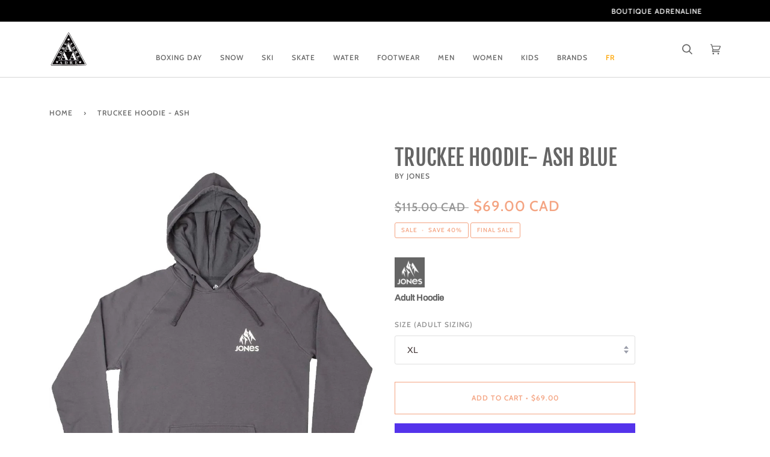

--- FILE ---
content_type: text/html; charset=utf-8
request_url: https://www.boutiqueadrenaline.com/products/68563-jones-truckee-hoodie-ash-blue
body_size: 40539
content:
<!doctype html>




<html class="no-js" lang="en" ><head>
	<script src="//www.boutiqueadrenaline.com/cdn/shop/files/pandectes-rules.js?v=15001273222379595311"></script>
	
	
	
  <meta charset="utf-8">
  <meta http-equiv="X-UA-Compatible" content="IE=edge,chrome=1">
  <meta name="viewport" content="width=device-width,initial-scale=1,viewport-fit=cover">
  <meta name="theme-color" content="#585e71"><link rel="canonical" href="https://www.boutiqueadrenaline.com/products/68563-jones-truckee-hoodie-ash-blue"><!-- Google shop description -->
	<script type="application/ld+json">
    	{
      	"@context": "http://schema.org",
      	"@type": "SportingGoodsStore",
      	"url": "http://www.boutiqueadrenaline.com",
      	"logo": "https://cdn.shopify.com/s/files/1/0216/9256/t/50/assets/logo.png",
      	"image": "https://cdn.shopify.com/s/files/1/0216/9256/t/50/assets/logo.png",
      	"name": "Boutique Adrenaline",
      	"address": "965b boulevard Périgny, Chambly, Qc, Canada, J3L 4P3",
      	"telephone": "450-447-8933"
    	}
	</script>
<!-- End Google shop description -->
<!-- Google site verification -->
	<meta name="google-site-verification" content="5XMOl-6CYy0bOaAmrOUs-U_zZDnWX6QDbPDf8j7d0xA" />
	<meta name="google-site-verification" content="riIRNRJxdZ4KdredeWrgpydXKJzhEF-_J9Skz7Tqjck" />
	<meta name="google-site-verification" content="DaXBq4qS7M86rRWZwZJ6ZsOUUHaODgMSVwRsNm4Oybk" />
<!-- End Google site verification -->
  
<!-- facebook domain verification -->
	<meta name="facebook-domain-verification" content="iduzwg1xh5qatx7bg753gdz74xa5zw" />

  
  
  <!-- ======================= Pipeline Theme V6.2.1 ========================= -->

  <link rel="preconnect" href="https://cdn.shopify.com" crossorigin>
  <link rel="preconnect" href="https://fonts.shopify.com" crossorigin>
  <link rel="preconnect" href="https://monorail-edge.shopifysvc.com" crossorigin>


  <link rel="preload" href="//www.boutiqueadrenaline.com/cdn/shop/t/212/assets/lazysizes.js?v=111431644619468174291652102493" as="script">
  <link rel="preload" href="//www.boutiqueadrenaline.com/cdn/shop/t/212/assets/vendor.js?v=174357195950707206411652102499" as="script">
  <link rel="preload" href="//www.boutiqueadrenaline.com/cdn/shop/t/212/assets/theme.js?v=14847268042615121811652102498" as="script">
  <link rel="preload" href="//www.boutiqueadrenaline.com/cdn/shop/t/212/assets/theme.css?v=13628948321173318151653508116" as="style">
  <link rel="preload" href="//www.boutiqueadrenaline.com/cdn/shop/t/212/assets/fred.css?v=172735461718328297191763504914" as="style">


  
<link rel="preload" as="image" 
      href="//www.boutiqueadrenaline.com/cdn/shop/products/4_2f9e16cf-19b6-45ab-8d03-f9951262c922_small.jpg?v=1667937464" 
      srcset="//www.boutiqueadrenaline.com/cdn/shop/products/4_2f9e16cf-19b6-45ab-8d03-f9951262c922_550x.jpg?v=1667937464 550w,//www.boutiqueadrenaline.com/cdn/shop/products/4_2f9e16cf-19b6-45ab-8d03-f9951262c922.jpg?v=1667937464 864w"
      sizes="(min-width: 768px), 50vw, 
             100vw">
  
<link rel="shortcut icon" href="//www.boutiqueadrenaline.com/cdn/shop/files/favicon_32x32.webp?v=1654005843" type="image/png"><!-- Title and description ================================================ -->
  
  
<!-- /snippets/social-meta-tags.liquid --><meta property="og:site_name" content="Boutique Adrenaline">
<meta property="og:url" content="https://www.boutiqueadrenaline.com/products/68563-jones-truckee-hoodie-ash-blue">
<meta property="og:title" content="Truckee Hoodie - Ash">
<meta property="og:type" content="product">
<meta property="og:description" content="Details Made with 100% organic cotton Our factory partner is a veteran organic textile manufacturer and is certified to produce garments that meet the Global Organic Textile Standard (GOTS). Jones tees and hoodies are made with 100% organic cotton that has been grown with no chemical pesticide. Features Water based ink"><meta property="og:price:amount" content="69.00">
  <meta property="og:price:currency" content="CAD">
      <meta property="og:image" content="http://www.boutiqueadrenaline.com/cdn/shop/products/4_2f9e16cf-19b6-45ab-8d03-f9951262c922.jpg?v=1667937464">
      <meta property="og:image:secure_url" content="https://www.boutiqueadrenaline.com/cdn/shop/products/4_2f9e16cf-19b6-45ab-8d03-f9951262c922.jpg?v=1667937464">
      <meta property="og:image:height" content="1080">
      <meta property="og:image:width" content="864">
      <meta property="og:image" content="http://www.boutiqueadrenaline.com/cdn/shop/products/5_1ba94e31-d809-4f9d-9d0f-6d4f168fc479.jpg?v=1667937463">
      <meta property="og:image:secure_url" content="https://www.boutiqueadrenaline.com/cdn/shop/products/5_1ba94e31-d809-4f9d-9d0f-6d4f168fc479.jpg?v=1667937463">
      <meta property="og:image:height" content="1080">
      <meta property="og:image:width" content="864">
      <meta property="og:image" content="http://www.boutiqueadrenaline.com/cdn/shop/products/6_190b33e0-6c3a-4169-afa0-825daf2842d2.jpg?v=1667937463">
      <meta property="og:image:secure_url" content="https://www.boutiqueadrenaline.com/cdn/shop/products/6_190b33e0-6c3a-4169-afa0-825daf2842d2.jpg?v=1667937463">
      <meta property="og:image:height" content="1080">
      <meta property="og:image:width" content="864">
<meta property="twitter:image" content="http://www.boutiqueadrenaline.com/cdn/shop/products/4_2f9e16cf-19b6-45ab-8d03-f9951262c922_1200x1200.jpg?v=1667937464">

<meta name="twitter:site" content="@">
<meta name="twitter:card" content="summary_large_image">
<meta name="twitter:title" content="Truckee Hoodie - Ash">
<meta name="twitter:description" content="Details Made with 100% organic cotton Our factory partner is a veteran organic textile manufacturer and is certified to produce garments that meet the Global Organic Textile Standard (GOTS). Jones tees and hoodies are made with 100% organic cotton that has been grown with no chemical pesticide. Features Water based ink">
<!-- CSS ================================================================== -->
  
  <link href="//www.boutiqueadrenaline.com/cdn/shop/t/212/assets/font-settings.css?v=133829405611880447411763150908" rel="stylesheet" type="text/css" media="all" />

  
<style data-shopify>

:root {
/* ================ Spinner ================ */
--SPINNER: url(//www.boutiqueadrenaline.com/cdn/shop/t/212/assets/spinner.gif?v=74017169589876499871652102496);

/* ================ Product video ================ */

--COLOR-VIDEO-BG: #f2f2f2;


/* ================ Color Variables ================ */

/* === Backgrounds ===*/
--COLOR-BG: #ffffff;
--COLOR-BG-ACCENT: #f7f7f7;

/* === Text colors ===*/
--COLOR-TEXT-DARK: #453939;
--COLOR-TEXT: #656565;
--COLOR-TEXT-LIGHT: #939393;

/* === Bright color ===*/
--COLOR-PRIMARY: #f4a482;
--COLOR-PRIMARY-HOVER: #fd6b2c;
--COLOR-PRIMARY-FADE: rgba(244, 164, 130, 0.05);
--COLOR-PRIMARY-FADE-HOVER: rgba(244, 164, 130, 0.1);--COLOR-PRIMARY-OPPOSITE: #ffffff;

/* === Secondary/link Color ===*/
--COLOR-SECONDARY: #585e71;
--COLOR-SECONDARY-HOVER: #2d354f;
--COLOR-SECONDARY-FADE: rgba(88, 94, 113, 0.05);
--COLOR-SECONDARY-FADE-HOVER: rgba(88, 94, 113, 0.1);--COLOR-SECONDARY-OPPOSITE: #ffffff;

/* === Shades of grey ===*/
--COLOR-A5:  rgba(101, 101, 101, 0.05);
--COLOR-A10: rgba(101, 101, 101, 0.1);
--COLOR-A20: rgba(101, 101, 101, 0.2);
--COLOR-A35: rgba(101, 101, 101, 0.35);
--COLOR-A50: rgba(101, 101, 101, 0.5);
--COLOR-A80: rgba(101, 101, 101, 0.8);
--COLOR-A90: rgba(101, 101, 101, 0.9);
--COLOR-A95: rgba(101, 101, 101, 0.95);


/* ================ Inverted Color Variables ================ */

--INVERSE-BG: #333333;
--INVERSE-BG-ACCENT: #222324;

/* === Text colors ===*/
--INVERSE-TEXT-DARK: #ffffff;
--INVERSE-TEXT: #FFFFFF;
--INVERSE-TEXT-LIGHT: #c2c2c2;

/* === Bright color ===*/
--INVERSE-PRIMARY: #ffe5da;
--INVERSE-PRIMARY-HOVER: #ffaf8e;
--INVERSE-PRIMARY-FADE: rgba(255, 229, 218, 0.05);
--INVERSE-PRIMARY-FADE-HOVER: rgba(255, 229, 218, 0.1);--INVERSE-PRIMARY-OPPOSITE: #000000;


/* === Second Color ===*/
--INVERSE-SECONDARY: #dff3fd;
--INVERSE-SECONDARY-HOVER: #91dbff;
--INVERSE-SECONDARY-FADE: rgba(223, 243, 253, 0.05);
--INVERSE-SECONDARY-FADE-HOVER: rgba(223, 243, 253, 0.1);--INVERSE-SECONDARY-OPPOSITE: #000000;


/* === Shades of grey ===*/
--INVERSE-A5:  rgba(255, 255, 255, 0.05);
--INVERSE-A10: rgba(255, 255, 255, 0.1);
--INVERSE-A20: rgba(255, 255, 255, 0.2);
--INVERSE-A35: rgba(255, 255, 255, 0.3);
--INVERSE-A80: rgba(255, 255, 255, 0.8);
--INVERSE-A90: rgba(255, 255, 255, 0.9);
--INVERSE-A95: rgba(255, 255, 255, 0.95);


/* === Account Bar ===*/
--COLOR-ANNOUNCEMENT-BG: #000000;
--COLOR-ANNOUNCEMENT-TEXT: #ffffff;

/* === Nav and dropdown link background ===*/
--COLOR-NAV: #ffffff;
--COLOR-NAV-TEXT: #656565;
--COLOR-NAV-BORDER: #d7d7d7;
--COLOR-NAV-A10: rgba(101, 101, 101, 0.1);
--COLOR-NAV-A50: rgba(101, 101, 101, 0.5);
--COLOR-HIGHLIGHT-LINK: #f4a482;

/* === Site Footer ===*/
--COLOR-FOOTER-BG: #efefef;
--COLOR-FOOTER-TEXT: #393939;
--COLOR-FOOTER-A5: rgba(57, 57, 57, 0.05);
--COLOR-FOOTER-A15: rgba(57, 57, 57, 0.15);
--COLOR-FOOTER-A90: rgba(57, 57, 57, 0.9);

/* === Products ===*/
--PRODUCT-GRID-ASPECT-RATIO: 120.0%;

/* === Product badges ===*/
--COLOR-BADGE: #fca514;
--COLOR-BADGE-TEXT: #ffffff;

/* === disabled form colors ===*/
--COLOR-DISABLED-BG: #f0f0f0;
--COLOR-DISABLED-TEXT: #c9c9c9;

--INVERSE-DISABLED-BG: #474747;
--INVERSE-DISABLED-TEXT: #7a7a7a;

/* === Button Radius === */
--BUTTON-RADIUS: 0px;


/* ================ Typography ================ */

--FONT-STACK-BODY: Archivo, sans-serif;
--FONT-STYLE-BODY: normal;
--FONT-WEIGHT-BODY: 400;
--FONT-WEIGHT-BODY-BOLD: 500;
--FONT-ADJUST-BODY: 1.0;

--FONT-STACK-HEADING: "Fjalla One", sans-serif;
--FONT-STYLE-HEADING: normal;
--FONT-WEIGHT-HEADING: 400;
--FONT-WEIGHT-HEADING-BOLD: 700;
--FONT-ADJUST-HEADING: 1.15;

  --FONT-HEADING-SPACE: initial;
  --FONT-HEADING-CAPS: initial;


--FONT-STACK-ACCENT: Cabin, sans-serif;
--FONT-STYLE-ACCENT: normal;
--FONT-WEIGHT-ACCENT: 500;
--FONT-WEIGHT-ACCENT-BOLD: 600;
--FONT-ADJUST-ACCENT: 1.0;

--ICO-SELECT: url('//www.boutiqueadrenaline.com/cdn/shop/t/212/assets/ico-select.svg?v=161322774361156881761652290943');

--URL-ZOOM: url('//www.boutiqueadrenaline.com/cdn/shop/t/212/assets/cursor-zoom.svg?v=137651134409869370111652290943');
--URL-ZOOM-2X: url('//www.boutiqueadrenaline.com/cdn/shop/t/212/assets/cursor-zoom-2x.svg?v=165871132870721948791652290943');

/* ================ Photo correction ================ */
--PHOTO-CORRECTION: 100%;



}

</style>

  <link href="//www.boutiqueadrenaline.com/cdn/shop/t/212/assets/theme.css?v=13628948321173318151653508116" rel="stylesheet" type="text/css" media="all" />
  <link href="//www.boutiqueadrenaline.com/cdn/shop/t/212/assets/fred.css?v=172735461718328297191763504914" rel="stylesheet" type="text/css" media="all" />

  <script>
    document.documentElement.className = document.documentElement.className.replace('no-js', 'js');
    let root = '/';
    if (root[root.length - 1] !== '/') {
      root = `${root}/`;
    }
    var theme = {
      routes: {
        root_url: root,
        cart: '/cart',
        cart_add_url: '/cart/add',
        product_recommendations_url: '/recommendations/products',
        account_addresses_url: '/account/addresses'
      },
      assets: {
        photoswipe: '//www.boutiqueadrenaline.com/cdn/shop/t/212/assets/photoswipe.js?v=127104016560770043431652102494',
        smoothscroll: '//www.boutiqueadrenaline.com/cdn/shop/t/212/assets/smoothscroll.js?v=37906625415260927261652102495',
        swatches: '//www.boutiqueadrenaline.com/cdn/shop/t/212/assets/swatches.json?v=108064614341237913191652102497',
        noImage: '//www.boutiqueadrenaline.com/cdn/shopifycloud/storefront/assets/no-image-2048-a2addb12.gif',
        base: '//www.boutiqueadrenaline.com/cdn/shop/t/212/assets/'
      },
      strings: {
        swatchesKey: "Color, Colour",     
        addToCart: "Add to Cart",
        estimateShipping: "Estimate shipping",
        noShippingAvailable: "We do not ship to this destination.",
        free: "Free",
        from: "From",
        preOrder: "Pre-order",
        soldOut: "Sold Out",
        sale: "Sale",
        subscription: "Subscription",
        unavailable: "Unavailable",
        unitPrice: "Unit price",
        unitPriceSeparator: "per",        
        stockout: "All available stock is in cart",
        products: "Products",
        pages: "Pages",
        collections: "Collections",
        resultsFor: "Results for",
        noResultsFor: "No results for",
        articles: "Articles"
      },
      settings: {
        badge_sale_type: "percentage",
        search_products: true,
        search_collections: true,
        search_pages: false,
        search_articles: false,
        animate_hover: true,
        animate_scroll: true
      },
      info: {
        name: 'pipeline'
      },
      moneyFormat: "${{amount}}",
      version: '6.2.1'
    }
    let windowInnerHeight = window.innerHeight;
    document.documentElement.style.setProperty('--full-screen', `${windowInnerHeight}px`);
    document.documentElement.style.setProperty('--three-quarters', `${windowInnerHeight * 0.75}px`);
    document.documentElement.style.setProperty('--two-thirds', `${windowInnerHeight * 0.66}px`);
    document.documentElement.style.setProperty('--one-half', `${windowInnerHeight * 0.5}px`);
    document.documentElement.style.setProperty('--one-third', `${windowInnerHeight * 0.33}px`);
    document.documentElement.style.setProperty('--one-fifth', `${windowInnerHeight * 0.2}px`);

    window.lazySizesConfig = window.lazySizesConfig || {};
    window.lazySizesConfig.loadHidden = false;
  </script><!-- Theme Javascript ============================================================== -->
  <script src="//www.boutiqueadrenaline.com/cdn/shop/t/212/assets/lazysizes.js?v=111431644619468174291652102493" async="async"></script>
  <script src="//www.boutiqueadrenaline.com/cdn/shop/t/212/assets/vendor.js?v=174357195950707206411652102499" defer="defer"></script>
  <script src="//www.boutiqueadrenaline.com/cdn/shop/t/212/assets/theme.js?v=14847268042615121811652102498" defer="defer"></script>

  <script>
    (function () {
      function onPageShowEvents() {
        if ('requestIdleCallback' in window) {
          requestIdleCallback(initCartEvent)
        } else {
          initCartEvent()
        }
        function initCartEvent(){
          document.documentElement.dispatchEvent(new CustomEvent('theme:cart:init', {
            bubbles: true
          }));
        }
      };
      window.onpageshow = onPageShowEvents;
    })();
  </script>

  <script type="text/javascript">
    if (window.MSInputMethodContext && document.documentMode) {
      var scripts = document.getElementsByTagName('script')[0];
      var polyfill = document.createElement("script");
      polyfill.defer = true;
      polyfill.src = "//www.boutiqueadrenaline.com/cdn/shop/t/212/assets/ie11.js?v=144489047535103983231652102493";

      scripts.parentNode.insertBefore(polyfill, scripts);
    }
  </script>

  <!-- Shopify app scripts =========================================================== -->
  <script>window.performance && window.performance.mark && window.performance.mark('shopify.content_for_header.start');</script><meta name="google-site-verification" content="5XMOl-6CYy0bOaAmrOUs-U_zZDnWX6QDbPDf8j7d0xA">
<meta id="shopify-digital-wallet" name="shopify-digital-wallet" content="/2169256/digital_wallets/dialog">
<meta name="shopify-checkout-api-token" content="da518138e920e5e7aadb24d2c3fc1a60">
<meta id="in-context-paypal-metadata" data-shop-id="2169256" data-venmo-supported="false" data-environment="production" data-locale="en_US" data-paypal-v4="true" data-currency="CAD">
<link rel="alternate" hreflang="x-default" href="https://www.boutiqueadrenaline.com/products/68563-jones-truckee-hoodie-ash-blue">
<link rel="alternate" hreflang="en" href="https://www.boutiqueadrenaline.com/products/68563-jones-truckee-hoodie-ash-blue">
<link rel="alternate" hreflang="fr" href="https://www.boutiqueadrenaline.com/fr/products/68563-jones-truckee-hoodie-ash-blue">
<link rel="alternate" type="application/json+oembed" href="https://www.boutiqueadrenaline.com/products/68563-jones-truckee-hoodie-ash-blue.oembed">
<script async="async" src="/checkouts/internal/preloads.js?locale=en-CA"></script>
<link rel="preconnect" href="https://shop.app" crossorigin="anonymous">
<script async="async" src="https://shop.app/checkouts/internal/preloads.js?locale=en-CA&shop_id=2169256" crossorigin="anonymous"></script>
<script id="apple-pay-shop-capabilities" type="application/json">{"shopId":2169256,"countryCode":"CA","currencyCode":"CAD","merchantCapabilities":["supports3DS"],"merchantId":"gid:\/\/shopify\/Shop\/2169256","merchantName":"Boutique Adrenaline","requiredBillingContactFields":["postalAddress","email","phone"],"requiredShippingContactFields":["postalAddress","email","phone"],"shippingType":"shipping","supportedNetworks":["visa","masterCard","amex","discover","interac","jcb"],"total":{"type":"pending","label":"Boutique Adrenaline","amount":"1.00"},"shopifyPaymentsEnabled":true,"supportsSubscriptions":true}</script>
<script id="shopify-features" type="application/json">{"accessToken":"da518138e920e5e7aadb24d2c3fc1a60","betas":["rich-media-storefront-analytics"],"domain":"www.boutiqueadrenaline.com","predictiveSearch":true,"shopId":2169256,"locale":"en"}</script>
<script>var Shopify = Shopify || {};
Shopify.shop = "boutiqueadrenaline.myshopify.com";
Shopify.locale = "en";
Shopify.currency = {"active":"CAD","rate":"1.0"};
Shopify.country = "CA";
Shopify.theme = {"name":"ADRE 4.0","id":121948274793,"schema_name":"Pipeline","schema_version":"6.2.1","theme_store_id":739,"role":"main"};
Shopify.theme.handle = "null";
Shopify.theme.style = {"id":null,"handle":null};
Shopify.cdnHost = "www.boutiqueadrenaline.com/cdn";
Shopify.routes = Shopify.routes || {};
Shopify.routes.root = "/";</script>
<script type="module">!function(o){(o.Shopify=o.Shopify||{}).modules=!0}(window);</script>
<script>!function(o){function n(){var o=[];function n(){o.push(Array.prototype.slice.apply(arguments))}return n.q=o,n}var t=o.Shopify=o.Shopify||{};t.loadFeatures=n(),t.autoloadFeatures=n()}(window);</script>
<script>
  window.ShopifyPay = window.ShopifyPay || {};
  window.ShopifyPay.apiHost = "shop.app\/pay";
  window.ShopifyPay.redirectState = null;
</script>
<script id="shop-js-analytics" type="application/json">{"pageType":"product"}</script>
<script defer="defer" async type="module" src="//www.boutiqueadrenaline.com/cdn/shopifycloud/shop-js/modules/v2/client.init-shop-cart-sync_BN7fPSNr.en.esm.js"></script>
<script defer="defer" async type="module" src="//www.boutiqueadrenaline.com/cdn/shopifycloud/shop-js/modules/v2/chunk.common_Cbph3Kss.esm.js"></script>
<script defer="defer" async type="module" src="//www.boutiqueadrenaline.com/cdn/shopifycloud/shop-js/modules/v2/chunk.modal_DKumMAJ1.esm.js"></script>
<script type="module">
  await import("//www.boutiqueadrenaline.com/cdn/shopifycloud/shop-js/modules/v2/client.init-shop-cart-sync_BN7fPSNr.en.esm.js");
await import("//www.boutiqueadrenaline.com/cdn/shopifycloud/shop-js/modules/v2/chunk.common_Cbph3Kss.esm.js");
await import("//www.boutiqueadrenaline.com/cdn/shopifycloud/shop-js/modules/v2/chunk.modal_DKumMAJ1.esm.js");

  window.Shopify.SignInWithShop?.initShopCartSync?.({"fedCMEnabled":true,"windoidEnabled":true});

</script>
<script defer="defer" async type="module" src="//www.boutiqueadrenaline.com/cdn/shopifycloud/shop-js/modules/v2/client.payment-terms_BxzfvcZJ.en.esm.js"></script>
<script defer="defer" async type="module" src="//www.boutiqueadrenaline.com/cdn/shopifycloud/shop-js/modules/v2/chunk.common_Cbph3Kss.esm.js"></script>
<script defer="defer" async type="module" src="//www.boutiqueadrenaline.com/cdn/shopifycloud/shop-js/modules/v2/chunk.modal_DKumMAJ1.esm.js"></script>
<script type="module">
  await import("//www.boutiqueadrenaline.com/cdn/shopifycloud/shop-js/modules/v2/client.payment-terms_BxzfvcZJ.en.esm.js");
await import("//www.boutiqueadrenaline.com/cdn/shopifycloud/shop-js/modules/v2/chunk.common_Cbph3Kss.esm.js");
await import("//www.boutiqueadrenaline.com/cdn/shopifycloud/shop-js/modules/v2/chunk.modal_DKumMAJ1.esm.js");

  
</script>
<script>
  window.Shopify = window.Shopify || {};
  if (!window.Shopify.featureAssets) window.Shopify.featureAssets = {};
  window.Shopify.featureAssets['shop-js'] = {"shop-cart-sync":["modules/v2/client.shop-cart-sync_CJVUk8Jm.en.esm.js","modules/v2/chunk.common_Cbph3Kss.esm.js","modules/v2/chunk.modal_DKumMAJ1.esm.js"],"init-fed-cm":["modules/v2/client.init-fed-cm_7Fvt41F4.en.esm.js","modules/v2/chunk.common_Cbph3Kss.esm.js","modules/v2/chunk.modal_DKumMAJ1.esm.js"],"init-shop-email-lookup-coordinator":["modules/v2/client.init-shop-email-lookup-coordinator_Cc088_bR.en.esm.js","modules/v2/chunk.common_Cbph3Kss.esm.js","modules/v2/chunk.modal_DKumMAJ1.esm.js"],"init-windoid":["modules/v2/client.init-windoid_hPopwJRj.en.esm.js","modules/v2/chunk.common_Cbph3Kss.esm.js","modules/v2/chunk.modal_DKumMAJ1.esm.js"],"shop-button":["modules/v2/client.shop-button_B0jaPSNF.en.esm.js","modules/v2/chunk.common_Cbph3Kss.esm.js","modules/v2/chunk.modal_DKumMAJ1.esm.js"],"shop-cash-offers":["modules/v2/client.shop-cash-offers_DPIskqss.en.esm.js","modules/v2/chunk.common_Cbph3Kss.esm.js","modules/v2/chunk.modal_DKumMAJ1.esm.js"],"shop-toast-manager":["modules/v2/client.shop-toast-manager_CK7RT69O.en.esm.js","modules/v2/chunk.common_Cbph3Kss.esm.js","modules/v2/chunk.modal_DKumMAJ1.esm.js"],"init-shop-cart-sync":["modules/v2/client.init-shop-cart-sync_BN7fPSNr.en.esm.js","modules/v2/chunk.common_Cbph3Kss.esm.js","modules/v2/chunk.modal_DKumMAJ1.esm.js"],"init-customer-accounts-sign-up":["modules/v2/client.init-customer-accounts-sign-up_CfPf4CXf.en.esm.js","modules/v2/client.shop-login-button_DeIztwXF.en.esm.js","modules/v2/chunk.common_Cbph3Kss.esm.js","modules/v2/chunk.modal_DKumMAJ1.esm.js"],"pay-button":["modules/v2/client.pay-button_CgIwFSYN.en.esm.js","modules/v2/chunk.common_Cbph3Kss.esm.js","modules/v2/chunk.modal_DKumMAJ1.esm.js"],"init-customer-accounts":["modules/v2/client.init-customer-accounts_DQ3x16JI.en.esm.js","modules/v2/client.shop-login-button_DeIztwXF.en.esm.js","modules/v2/chunk.common_Cbph3Kss.esm.js","modules/v2/chunk.modal_DKumMAJ1.esm.js"],"avatar":["modules/v2/client.avatar_BTnouDA3.en.esm.js"],"init-shop-for-new-customer-accounts":["modules/v2/client.init-shop-for-new-customer-accounts_CsZy_esa.en.esm.js","modules/v2/client.shop-login-button_DeIztwXF.en.esm.js","modules/v2/chunk.common_Cbph3Kss.esm.js","modules/v2/chunk.modal_DKumMAJ1.esm.js"],"shop-follow-button":["modules/v2/client.shop-follow-button_BRMJjgGd.en.esm.js","modules/v2/chunk.common_Cbph3Kss.esm.js","modules/v2/chunk.modal_DKumMAJ1.esm.js"],"checkout-modal":["modules/v2/client.checkout-modal_B9Drz_yf.en.esm.js","modules/v2/chunk.common_Cbph3Kss.esm.js","modules/v2/chunk.modal_DKumMAJ1.esm.js"],"shop-login-button":["modules/v2/client.shop-login-button_DeIztwXF.en.esm.js","modules/v2/chunk.common_Cbph3Kss.esm.js","modules/v2/chunk.modal_DKumMAJ1.esm.js"],"lead-capture":["modules/v2/client.lead-capture_DXYzFM3R.en.esm.js","modules/v2/chunk.common_Cbph3Kss.esm.js","modules/v2/chunk.modal_DKumMAJ1.esm.js"],"shop-login":["modules/v2/client.shop-login_CA5pJqmO.en.esm.js","modules/v2/chunk.common_Cbph3Kss.esm.js","modules/v2/chunk.modal_DKumMAJ1.esm.js"],"payment-terms":["modules/v2/client.payment-terms_BxzfvcZJ.en.esm.js","modules/v2/chunk.common_Cbph3Kss.esm.js","modules/v2/chunk.modal_DKumMAJ1.esm.js"]};
</script>
<script id="__st">var __st={"a":2169256,"offset":-18000,"reqid":"4e4b2c73-f52f-4b1c-b332-8c12417eaa19-1769773247","pageurl":"www.boutiqueadrenaline.com\/products\/68563-jones-truckee-hoodie-ash-blue","u":"1c6bea546127","p":"product","rtyp":"product","rid":6918498386025};</script>
<script>window.ShopifyPaypalV4VisibilityTracking = true;</script>
<script id="captcha-bootstrap">!function(){'use strict';const t='contact',e='account',n='new_comment',o=[[t,t],['blogs',n],['comments',n],[t,'customer']],c=[[e,'customer_login'],[e,'guest_login'],[e,'recover_customer_password'],[e,'create_customer']],r=t=>t.map((([t,e])=>`form[action*='/${t}']:not([data-nocaptcha='true']) input[name='form_type'][value='${e}']`)).join(','),a=t=>()=>t?[...document.querySelectorAll(t)].map((t=>t.form)):[];function s(){const t=[...o],e=r(t);return a(e)}const i='password',u='form_key',d=['recaptcha-v3-token','g-recaptcha-response','h-captcha-response',i],f=()=>{try{return window.sessionStorage}catch{return}},m='__shopify_v',_=t=>t.elements[u];function p(t,e,n=!1){try{const o=window.sessionStorage,c=JSON.parse(o.getItem(e)),{data:r}=function(t){const{data:e,action:n}=t;return t[m]||n?{data:e,action:n}:{data:t,action:n}}(c);for(const[e,n]of Object.entries(r))t.elements[e]&&(t.elements[e].value=n);n&&o.removeItem(e)}catch(o){console.error('form repopulation failed',{error:o})}}const l='form_type',E='cptcha';function T(t){t.dataset[E]=!0}const w=window,h=w.document,L='Shopify',v='ce_forms',y='captcha';let A=!1;((t,e)=>{const n=(g='f06e6c50-85a8-45c8-87d0-21a2b65856fe',I='https://cdn.shopify.com/shopifycloud/storefront-forms-hcaptcha/ce_storefront_forms_captcha_hcaptcha.v1.5.2.iife.js',D={infoText:'Protected by hCaptcha',privacyText:'Privacy',termsText:'Terms'},(t,e,n)=>{const o=w[L][v],c=o.bindForm;if(c)return c(t,g,e,D).then(n);var r;o.q.push([[t,g,e,D],n]),r=I,A||(h.body.append(Object.assign(h.createElement('script'),{id:'captcha-provider',async:!0,src:r})),A=!0)});var g,I,D;w[L]=w[L]||{},w[L][v]=w[L][v]||{},w[L][v].q=[],w[L][y]=w[L][y]||{},w[L][y].protect=function(t,e){n(t,void 0,e),T(t)},Object.freeze(w[L][y]),function(t,e,n,w,h,L){const[v,y,A,g]=function(t,e,n){const i=e?o:[],u=t?c:[],d=[...i,...u],f=r(d),m=r(i),_=r(d.filter((([t,e])=>n.includes(e))));return[a(f),a(m),a(_),s()]}(w,h,L),I=t=>{const e=t.target;return e instanceof HTMLFormElement?e:e&&e.form},D=t=>v().includes(t);t.addEventListener('submit',(t=>{const e=I(t);if(!e)return;const n=D(e)&&!e.dataset.hcaptchaBound&&!e.dataset.recaptchaBound,o=_(e),c=g().includes(e)&&(!o||!o.value);(n||c)&&t.preventDefault(),c&&!n&&(function(t){try{if(!f())return;!function(t){const e=f();if(!e)return;const n=_(t);if(!n)return;const o=n.value;o&&e.removeItem(o)}(t);const e=Array.from(Array(32),(()=>Math.random().toString(36)[2])).join('');!function(t,e){_(t)||t.append(Object.assign(document.createElement('input'),{type:'hidden',name:u})),t.elements[u].value=e}(t,e),function(t,e){const n=f();if(!n)return;const o=[...t.querySelectorAll(`input[type='${i}']`)].map((({name:t})=>t)),c=[...d,...o],r={};for(const[a,s]of new FormData(t).entries())c.includes(a)||(r[a]=s);n.setItem(e,JSON.stringify({[m]:1,action:t.action,data:r}))}(t,e)}catch(e){console.error('failed to persist form',e)}}(e),e.submit())}));const S=(t,e)=>{t&&!t.dataset[E]&&(n(t,e.some((e=>e===t))),T(t))};for(const o of['focusin','change'])t.addEventListener(o,(t=>{const e=I(t);D(e)&&S(e,y())}));const B=e.get('form_key'),M=e.get(l),P=B&&M;t.addEventListener('DOMContentLoaded',(()=>{const t=y();if(P)for(const e of t)e.elements[l].value===M&&p(e,B);[...new Set([...A(),...v().filter((t=>'true'===t.dataset.shopifyCaptcha))])].forEach((e=>S(e,t)))}))}(h,new URLSearchParams(w.location.search),n,t,e,['guest_login'])})(!0,!0)}();</script>
<script integrity="sha256-4kQ18oKyAcykRKYeNunJcIwy7WH5gtpwJnB7kiuLZ1E=" data-source-attribution="shopify.loadfeatures" defer="defer" src="//www.boutiqueadrenaline.com/cdn/shopifycloud/storefront/assets/storefront/load_feature-a0a9edcb.js" crossorigin="anonymous"></script>
<script crossorigin="anonymous" defer="defer" src="//www.boutiqueadrenaline.com/cdn/shopifycloud/storefront/assets/shopify_pay/storefront-65b4c6d7.js?v=20250812"></script>
<script data-source-attribution="shopify.dynamic_checkout.dynamic.init">var Shopify=Shopify||{};Shopify.PaymentButton=Shopify.PaymentButton||{isStorefrontPortableWallets:!0,init:function(){window.Shopify.PaymentButton.init=function(){};var t=document.createElement("script");t.src="https://www.boutiqueadrenaline.com/cdn/shopifycloud/portable-wallets/latest/portable-wallets.en.js",t.type="module",document.head.appendChild(t)}};
</script>
<script data-source-attribution="shopify.dynamic_checkout.buyer_consent">
  function portableWalletsHideBuyerConsent(e){var t=document.getElementById("shopify-buyer-consent"),n=document.getElementById("shopify-subscription-policy-button");t&&n&&(t.classList.add("hidden"),t.setAttribute("aria-hidden","true"),n.removeEventListener("click",e))}function portableWalletsShowBuyerConsent(e){var t=document.getElementById("shopify-buyer-consent"),n=document.getElementById("shopify-subscription-policy-button");t&&n&&(t.classList.remove("hidden"),t.removeAttribute("aria-hidden"),n.addEventListener("click",e))}window.Shopify?.PaymentButton&&(window.Shopify.PaymentButton.hideBuyerConsent=portableWalletsHideBuyerConsent,window.Shopify.PaymentButton.showBuyerConsent=portableWalletsShowBuyerConsent);
</script>
<script>
  function portableWalletsCleanup(e){e&&e.src&&console.error("Failed to load portable wallets script "+e.src);var t=document.querySelectorAll("shopify-accelerated-checkout .shopify-payment-button__skeleton, shopify-accelerated-checkout-cart .wallet-cart-button__skeleton"),e=document.getElementById("shopify-buyer-consent");for(let e=0;e<t.length;e++)t[e].remove();e&&e.remove()}function portableWalletsNotLoadedAsModule(e){e instanceof ErrorEvent&&"string"==typeof e.message&&e.message.includes("import.meta")&&"string"==typeof e.filename&&e.filename.includes("portable-wallets")&&(window.removeEventListener("error",portableWalletsNotLoadedAsModule),window.Shopify.PaymentButton.failedToLoad=e,"loading"===document.readyState?document.addEventListener("DOMContentLoaded",window.Shopify.PaymentButton.init):window.Shopify.PaymentButton.init())}window.addEventListener("error",portableWalletsNotLoadedAsModule);
</script>

<script type="module" src="https://www.boutiqueadrenaline.com/cdn/shopifycloud/portable-wallets/latest/portable-wallets.en.js" onError="portableWalletsCleanup(this)" crossorigin="anonymous"></script>
<script nomodule>
  document.addEventListener("DOMContentLoaded", portableWalletsCleanup);
</script>

<link id="shopify-accelerated-checkout-styles" rel="stylesheet" media="screen" href="https://www.boutiqueadrenaline.com/cdn/shopifycloud/portable-wallets/latest/accelerated-checkout-backwards-compat.css" crossorigin="anonymous">
<style id="shopify-accelerated-checkout-cart">
        #shopify-buyer-consent {
  margin-top: 1em;
  display: inline-block;
  width: 100%;
}

#shopify-buyer-consent.hidden {
  display: none;
}

#shopify-subscription-policy-button {
  background: none;
  border: none;
  padding: 0;
  text-decoration: underline;
  font-size: inherit;
  cursor: pointer;
}

#shopify-subscription-policy-button::before {
  box-shadow: none;
}

      </style>

<script>window.performance && window.performance.mark && window.performance.mark('shopify.content_for_header.end');</script>
<!-- BEGIN app block: shopify://apps/pandectes-gdpr/blocks/banner/58c0baa2-6cc1-480c-9ea6-38d6d559556a -->
  
    
      <!-- TCF is active, scripts are loaded above -->
      
        <script>
          if (!window.PandectesRulesSettings) {
            window.PandectesRulesSettings = {"store":{"id":2169256,"adminMode":false,"headless":false,"storefrontRootDomain":"","checkoutRootDomain":"","storefrontAccessToken":""},"banner":{"cookiesBlockedByDefault":"0","hybridStrict":false,"isActive":true},"geolocation":{"brOnly":false,"caOnly":false,"chOnly":false,"euOnly":false,"jpOnly":false,"thOnly":false,"canadaOnly":false,"canadaLaw25":false,"canadaPipeda":false,"globalVisibility":true},"blocker":{"isActive":false,"googleConsentMode":{"isActive":true,"id":"GTM-W26JTDZ","analyticsId":"G-9E254WMW6E","adwordsId":"AW-986090423","adStorageCategory":4,"analyticsStorageCategory":2,"functionalityStorageCategory":1,"personalizationStorageCategory":1,"securityStorageCategory":0,"customEvent":true,"redactData":true,"urlPassthrough":false,"dataLayerProperty":"dataLayer","waitForUpdate":0,"useNativeChannel":false},"facebookPixel":{"isActive":false,"id":"","ldu":false},"microsoft":{"isActive":false,"uetTags":""},"clarity":{},"rakuten":{"isActive":false,"cmp":false,"ccpa":false},"gpcIsActive":true,"klaviyoIsActive":false,"defaultBlocked":0,"patterns":{"whiteList":[],"blackList":{"1":[],"2":[],"4":[],"8":[]},"iframesWhiteList":[],"iframesBlackList":{"1":[],"2":[],"4":[],"8":[]},"beaconsWhiteList":[],"beaconsBlackList":{"1":[],"2":[],"4":[],"8":[]}}}};
            const rulesScript = document.createElement('script');
            window.PandectesRulesSettings.auto = true;
            rulesScript.src = "https://cdn.shopify.com/extensions/019c0a11-cd50-7ee3-9d65-98ad30ff9c55/gdpr-248/assets/pandectes-rules.js";
            const firstChild = document.head.firstChild;
            document.head.insertBefore(rulesScript, firstChild);
          }
        </script>
      
      <script>
        
          window.PandectesSettings = {"store":{"id":2169256,"plan":"plus","theme":"ADRE 4.0","primaryLocale":"en","adminMode":false,"headless":false,"storefrontRootDomain":"","checkoutRootDomain":"","storefrontAccessToken":""},"tsPublished":1758823456,"declaration":{"showPurpose":true,"showProvider":true,"declIntroText":"We use cookies to optimize website functionality, analyze the performance, and provide personalized experience to you. Some cookies are essential to make the website operate and function correctly. Those cookies cannot be disabled. In this window you can manage your preference of cookies.","showDateGenerated":true},"language":{"unpublished":[],"languageMode":"Multilingual","fallbackLanguage":"en","languageDetection":"url","languagesSupported":["fr"]},"texts":{"managed":{"headerText":{"en":"Boutique Adrenaline respects your privacy","fr":"Nous respectons votre vie privée"},"consentText":{"en":"We use cookies to ensure you get the best experience.","fr":"La Boutique Adrénaline utilise des cookies pour vous garantir la meilleur expérience."},"linkText":{"en":"Learn more","fr":"Apprendre encore plus"},"imprintText":{"en":"Imprint","fr":"Imprimer"},"googleLinkText":{"en":"Google's Privacy Terms","fr":"Conditions de confidentialité de Google"},"allowButtonText":{"en":"Accept","fr":"J'accepte"},"denyButtonText":{"en":"Decline","fr":"Déclin"},"dismissButtonText":{"en":"Ok","fr":"D'accord"},"leaveSiteButtonText":{"en":"Leave this site","fr":"Quitter ce site"},"preferencesButtonText":{"en":"Preferences","fr":"Préférences"},"cookiePolicyText":{"en":"Cookie policy","fr":"Politique de cookies"},"preferencesPopupTitleText":{"en":"Manage consent preferences","fr":"Gérer les préférences de consentement"},"preferencesPopupIntroText":{"en":"We use cookies to optimize website functionality, analyze the performance, and provide personalized experience to you. Some cookies are essential to make the website operate and function correctly. Those cookies cannot be disabled. In this window you can manage your preference of cookies.","fr":"Nous utilisons des cookies pour optimiser les fonctionnalités du site Web, analyser les performances et vous offrir une expérience personnalisée. Certains cookies sont indispensables au bon fonctionnement et au bon fonctionnement du site. Ces cookies ne peuvent pas être désactivés. Dans cette fenêtre, vous pouvez gérer votre préférence de cookies."},"preferencesPopupSaveButtonText":{"en":"Save preferences","fr":"Enregistrer les préférences"},"preferencesPopupCloseButtonText":{"en":"Close","fr":"proche"},"preferencesPopupAcceptAllButtonText":{"en":"Accept all","fr":"Accepter tout"},"preferencesPopupRejectAllButtonText":{"en":"Reject all","fr":"Tout rejeter"},"cookiesDetailsText":{"en":"Cookies details","fr":"Détails des cookies"},"preferencesPopupAlwaysAllowedText":{"en":"Always allowed","fr":"Toujours activé"},"accessSectionParagraphText":{"en":"You have the right to request access to your data at any time.","fr":"Vous avez le droit de pouvoir accéder à vos données à tout moment."},"accessSectionTitleText":{"en":"Data portability","fr":"Portabilité des données"},"accessSectionAccountInfoActionText":{"en":"Personal data","fr":"Données personnelles"},"accessSectionDownloadReportActionText":{"en":"Request export","fr":"Tout télécharger"},"accessSectionGDPRRequestsActionText":{"en":"Data subject requests","fr":"Demandes des personnes concernées"},"accessSectionOrdersRecordsActionText":{"en":"Orders","fr":"Ordres"},"rectificationSectionParagraphText":{"en":"You have the right to request your data to be updated whenever you think it is appropriate.","fr":"Vous avez le droit de demander la mise à jour de vos données chaque fois que vous le jugez approprié."},"rectificationSectionTitleText":{"en":"Data Rectification","fr":"Rectification des données"},"rectificationCommentPlaceholder":{"en":"Describe what you want to be updated","fr":"Décrivez ce que vous souhaitez mettre à jour"},"rectificationCommentValidationError":{"en":"Comment is required","fr":"Un commentaire est requis"},"rectificationSectionEditAccountActionText":{"en":"Request an update","fr":"Demander une mise à jour"},"erasureSectionTitleText":{"en":"Right to be forgotten","fr":"Droit à l'oubli"},"erasureSectionParagraphText":{"en":"You have the right to ask all your data to be erased. After that, you will no longer be able to access your account.","fr":"Vous avez le droit de demander que toutes vos données soient effacées. Après cela, vous ne pourrez plus accéder à votre compte."},"erasureSectionRequestDeletionActionText":{"en":"Request personal data deletion","fr":"Demander la suppression des données personnelles"},"consentDate":{"en":"Consent date","fr":"Date de consentement"},"consentId":{"en":"Consent ID","fr":"ID de consentement"},"consentSectionChangeConsentActionText":{"en":"Change consent preference","fr":"Modifier la préférence de consentement"},"consentSectionConsentedText":{"en":"You consented to the cookies policy of this website on","fr":"Vous avez consenti à la politique de cookies de ce site Web sur"},"consentSectionNoConsentText":{"en":"You have not consented to the cookies policy of this website.","fr":"Vous n'avez pas consenti à la politique de cookies de ce site Web."},"consentSectionTitleText":{"en":"Your cookie consent","fr":"Votre consentement aux cookies"},"consentStatus":{"en":"Consent preference","fr":"Préférence de consentement"},"confirmationFailureMessage":{"en":"Your request was not verified. Please try again and if problem persists, contact store owner for assistance","fr":"Votre demande n'a pas été vérifiée. Veuillez réessayer et si le problème persiste, contactez le propriétaire du magasin pour obtenir de l'aide"},"confirmationFailureTitle":{"en":"A problem occurred","fr":"Un problème est survenu"},"confirmationSuccessMessage":{"en":"We will soon get back to you as to your request.","fr":"Nous reviendrons rapidement vers vous quant à votre demande."},"confirmationSuccessTitle":{"en":"Your request is verified","fr":"Votre demande est vérifiée"},"guestsSupportEmailFailureMessage":{"en":"Your request was not submitted. Please try again and if problem persists, contact store owner for assistance.","fr":"Votre demande n'a pas été soumise. Veuillez réessayer et si le problème persiste, contactez le propriétaire du magasin pour obtenir de l'aide."},"guestsSupportEmailFailureTitle":{"en":"A problem occurred","fr":"Un problème est survenu"},"guestsSupportEmailPlaceholder":{"en":"E-mail address","fr":"Adresse e-mail"},"guestsSupportEmailSuccessMessage":{"en":"If you are registered as a customer of this store, you will soon receive an email with instructions on how to proceed.","fr":"Si vous êtes inscrit en tant que client de ce magasin, vous recevrez bientôt un e-mail avec des instructions sur la marche à suivre."},"guestsSupportEmailSuccessTitle":{"en":"Thank you for your request","fr":"Merci pour votre requête"},"guestsSupportEmailValidationError":{"en":"Email is not valid","fr":"L'email n'est pas valide"},"guestsSupportInfoText":{"en":"Please login with your customer account to further proceed.","fr":"Veuillez vous connecter avec votre compte client pour continuer."},"submitButton":{"en":"Submit","fr":"Soumettre"},"submittingButton":{"en":"Submitting...","fr":"Soumission..."},"cancelButton":{"en":"Cancel","fr":"Annuler"},"declIntroText":{"en":"We use cookies to optimize website functionality, analyze the performance, and provide personalized experience to you. Some cookies are essential to make the website operate and function correctly. Those cookies cannot be disabled. In this window you can manage your preference of cookies.","fr":"Nous utilisons des cookies pour optimiser les fonctionnalités du site Web, analyser les performances et vous offrir une expérience personnalisée. Certains cookies sont indispensables au bon fonctionnement et au bon fonctionnement du site Web. Ces cookies ne peuvent pas être désactivés. Dans cette fenêtre, vous pouvez gérer vos préférences en matière de cookies."},"declName":{"en":"Name","fr":"Nom"},"declPurpose":{"en":"Purpose","fr":"But"},"declType":{"en":"Type","fr":"Type"},"declRetention":{"en":"Retention","fr":"Rétention"},"declProvider":{"en":"Provider","fr":"Fournisseur"},"declFirstParty":{"en":"First-party","fr":"Première partie"},"declThirdParty":{"en":"Third-party","fr":"Tierce partie"},"declSeconds":{"en":"seconds","fr":"secondes"},"declMinutes":{"en":"minutes","fr":"minutes"},"declHours":{"en":"hours","fr":"heures"},"declDays":{"en":"days","fr":"jours"},"declWeeks":{"en":"week(s)","fr":"semaine(s)"},"declMonths":{"en":"months","fr":"mois"},"declYears":{"en":"years","fr":"années"},"declSession":{"en":"Session","fr":"Session"},"declDomain":{"en":"Domain","fr":"Domaine"},"declPath":{"en":"Path","fr":"Chemin"}},"categories":{"strictlyNecessaryCookiesTitleText":{"en":"Strictly necessary cookies","fr":"Cookies strictement nécessaires"},"strictlyNecessaryCookiesDescriptionText":{"en":"These cookies are essential in order to enable you to move around the website and use its features, such as accessing secure areas of the website. The website cannot function properly without these cookies.","fr":"Ces cookies sont essentiels pour vous permettre de vous déplacer sur le site Web et d'utiliser ses fonctionnalités, telles que l'accès aux zones sécurisées du site Web. Le site Web ne peut pas fonctionner correctement sans ces cookies."},"functionalityCookiesTitleText":{"en":"Functional cookies","fr":"Cookies fonctionnels"},"functionalityCookiesDescriptionText":{"en":"These cookies enable the site to provide enhanced functionality and personalisation. They may be set by us or by third party providers whose services we have added to our pages. If you do not allow these cookies then some or all of these services may not function properly.","fr":"Ces cookies permettent au site de fournir des fonctionnalités et une personnalisation améliorées. Ils peuvent être définis par nous ou par des fournisseurs tiers dont nous avons ajouté les services à nos pages. Si vous n'autorisez pas ces cookies, certains ou tous ces services peuvent ne pas fonctionner correctement."},"performanceCookiesTitleText":{"en":"Performance cookies","fr":"Cookies de performances"},"performanceCookiesDescriptionText":{"en":"These cookies enable us to monitor and improve the performance of our website. For example, they allow us to count visits, identify traffic sources and see which parts of the site are most popular.","fr":"Ces cookies nous permettent de surveiller et d'améliorer les performances de notre site Web. Par exemple, ils nous permettent de compter les visites, d'identifier les sources de trafic et de voir quelles parties du site sont les plus populaires."},"targetingCookiesTitleText":{"en":"Targeting cookies","fr":"Ciblage des cookies"},"targetingCookiesDescriptionText":{"en":"These cookies may be set through our site by our advertising partners. They may be used by those companies to build a profile of your interests and show you relevant adverts on other sites.    They do not store directly personal information, but are based on uniquely identifying your browser and internet device. If you do not allow these cookies, you will experience less targeted advertising.","fr":"Ces cookies peuvent être installés via notre site par nos partenaires publicitaires. Ils peuvent être utilisés par ces sociétés pour établir un profil de vos intérêts et vous montrer des publicités pertinentes sur d'autres sites. Ils ne stockent pas directement d'informations personnelles, mais sont basés sur l'identification unique de votre navigateur et de votre appareil Internet. Si vous n'autorisez pas ces cookies, vous bénéficierez d'une publicité moins ciblée."},"unclassifiedCookiesTitleText":{"en":"Unclassified cookies","fr":"Cookies non classés"},"unclassifiedCookiesDescriptionText":{"en":"Unclassified cookies are cookies that we are in the process of classifying, together with the providers of individual cookies.","fr":"Les cookies non classés sont des cookies que nous sommes en train de classer avec les fournisseurs de cookies individuels."}},"auto":{}},"library":{"previewMode":false,"fadeInTimeout":0,"defaultBlocked":0,"showLink":true,"showImprintLink":false,"showGoogleLink":false,"enabled":true,"cookie":{"expiryDays":365,"secure":true,"domain":""},"dismissOnScroll":false,"dismissOnWindowClick":false,"dismissOnTimeout":false,"palette":{"popup":{"background":"#FFFFFF","backgroundForCalculations":{"a":1,"b":255,"g":255,"r":255},"text":"#000000"},"button":{"background":"#000000","backgroundForCalculations":{"a":1,"b":0,"g":0,"r":0},"text":"#FFFFFF","textForCalculation":{"a":1,"b":255,"g":255,"r":255},"border":"transparent"}},"content":{"href":"https://boutiqueadrenaline.myshopify.com/policies/privacy-policy","imprintHref":"/","close":"&#10005;","target":"","logo":""},"window":"<div role=\"dialog\" aria-labelledby=\"cookieconsent:head\" aria-describedby=\"cookieconsent:desc\" id=\"pandectes-banner\" class=\"cc-window-wrapper cc-bottom-center-wrapper\"><div class=\"pd-cookie-banner-window cc-window {{classes}}\"><!--googleoff: all-->{{children}}<!--googleon: all--></div></div>","compliance":{"custom":"<div class=\"cc-compliance cc-highlight\">{{leave}}{{preferences}}{{allow}}</div>"},"type":"custom","layouts":{"basic":"{{header}}{{messagelink}}{{compliance}}{{close}}"},"position":"bottom-center","theme":"block","revokable":false,"animateRevokable":false,"revokableReset":false,"revokableLogoUrl":"https://boutiqueadrenaline.myshopify.com/cdn/shop/files/pandectes-reopen-logo.png","revokablePlacement":"bottom-left","revokableMarginHorizontal":15,"revokableMarginVertical":15,"static":false,"autoAttach":true,"hasTransition":true,"blacklistPage":[""],"elements":{"close":"<button aria-label=\"Close\" type=\"button\" class=\"cc-close\">{{close}}</button>","dismiss":"<button type=\"button\" class=\"cc-btn cc-btn-decision cc-dismiss\">{{dismiss}}</button>","allow":"<button type=\"button\" class=\"cc-btn cc-btn-decision cc-allow\">{{allow}}</button>","deny":"<button type=\"button\" class=\"cc-btn cc-btn-decision cc-deny\">{{deny}}</button>","preferences":"<button type=\"button\" class=\"cc-btn cc-settings\" onclick=\"Pandectes.fn.openPreferences()\">{{preferences}}</button>"}},"geolocation":{"brOnly":false,"caOnly":false,"chOnly":false,"euOnly":false,"jpOnly":false,"thOnly":false,"canadaOnly":false,"canadaLaw25":false,"canadaPipeda":false,"globalVisibility":true},"dsr":{"guestsSupport":false,"accessSectionDownloadReportAuto":false},"banner":{"resetTs":1695387737,"extraCss":"        .cc-banner-logo {max-width: 34em!important;}    @media(min-width: 768px) {.cc-window.cc-floating{max-width: 34em!important;width: 34em!important;}}    .cc-message, .pd-cookie-banner-window .cc-header, .cc-logo {text-align: left}    .cc-window-wrapper{z-index: 2147483647;}    .cc-window{padding: 11px!important;z-index: 2147483647;font-size: 16px!important;font-family: inherit;}    .pd-cookie-banner-window .cc-header{font-size: 16px!important;font-family: inherit;}    .pd-cp-ui{font-family: inherit; background-color: #FFFFFF;color:#000000;}    button.pd-cp-btn, a.pd-cp-btn{background-color:#000000;color:#FFFFFF!important;}    input + .pd-cp-preferences-slider{background-color: rgba(0, 0, 0, 0.3)}    .pd-cp-scrolling-section::-webkit-scrollbar{background-color: rgba(0, 0, 0, 0.3)}    input:checked + .pd-cp-preferences-slider{background-color: rgba(0, 0, 0, 1)}    .pd-cp-scrolling-section::-webkit-scrollbar-thumb {background-color: rgba(0, 0, 0, 1)}    .pd-cp-ui-close{color:#000000;}    .pd-cp-preferences-slider:before{background-color: #FFFFFF}    .pd-cp-title:before {border-color: #000000!important}    .pd-cp-preferences-slider{background-color:#000000}    .pd-cp-toggle{color:#000000!important}    @media(max-width:699px) {.pd-cp-ui-close-top svg {fill: #000000}}    .pd-cp-toggle:hover,.pd-cp-toggle:visited,.pd-cp-toggle:active{color:#000000!important}    .pd-cookie-banner-window {box-shadow: 0 0 18px rgb(0 0 0 / 20%);}  ","customJavascript":{},"showPoweredBy":false,"logoHeight":40,"hybridStrict":false,"cookiesBlockedByDefault":"0","isActive":true,"implicitSavePreferences":false,"cookieIcon":false,"blockBots":false,"showCookiesDetails":true,"hasTransition":true,"blockingPage":false,"showOnlyLandingPage":false,"leaveSiteUrl":"https://www.google.com","linkRespectStoreLang":false},"cookies":{"0":[{"name":"keep_alive","type":"http","domain":"www.boutiqueadrenaline.com","path":"/","provider":"Shopify","firstParty":true,"retention":"30 minute(s)","session":false,"expires":30,"unit":"declMinutes","purpose":{"en":"Used in connection with buyer localization.","fr":"Utilisé en relation avec la localisation de l'acheteur."}},{"name":"secure_customer_sig","type":"http","domain":"www.boutiqueadrenaline.com","path":"/","provider":"Shopify","firstParty":true,"retention":"1 year(s)","session":false,"expires":1,"unit":"declYears","purpose":{"en":"Used in connection with customer login.","fr":"Utilisé en relation avec la connexion client."}},{"name":"localization","type":"http","domain":"www.boutiqueadrenaline.com","path":"/","provider":"Shopify","firstParty":true,"retention":"1 year(s)","session":false,"expires":1,"unit":"declYears","purpose":{"en":"Shopify store localization","fr":"Localisation de boutique Shopify"}},{"name":"cart_currency","type":"http","domain":"www.boutiqueadrenaline.com","path":"/","provider":"Shopify","firstParty":true,"retention":"14 day(s)","session":false,"expires":14,"unit":"declDays","purpose":{"en":"Used in connection with shopping cart.","fr":"Le cookie est nécessaire pour la fonction de paiement et de paiement sécurisé sur le site Web. Cette fonction est fournie par shopify.com."}},{"name":"_tracking_consent","type":"http","domain":".boutiqueadrenaline.com","path":"/","provider":"Shopify","firstParty":true,"retention":"1 year(s)","session":false,"expires":1,"unit":"declYears","purpose":{"en":"Tracking preferences.","fr":"Préférences de suivi."}},{"name":"_cmp_a","type":"http","domain":".boutiqueadrenaline.com","path":"/","provider":"Shopify","firstParty":true,"retention":"24 hour(s)","session":false,"expires":24,"unit":"declHours","purpose":{"en":"Used for managing customer privacy settings.","fr":"Utilisé pour gérer les paramètres de confidentialité des clients."}},{"name":"shopify_pay_redirect","type":"http","domain":"www.boutiqueadrenaline.com","path":"/","provider":"Shopify","firstParty":true,"retention":"60 minute(s)","session":false,"expires":60,"unit":"declMinutes","purpose":{"en":"Used in connection with checkout.","fr":"Le cookie est nécessaire pour la fonction de paiement et de paiement sécurisé sur le site Web. Cette fonction est fournie par shopify.com."}},{"name":"identity-state-e5a19c2bc0484701e75cc153e2816ea2","type":"http","domain":"account.boutiqueadrenaline.com","path":"/","provider":"Shopify","firstParty":true,"retention":"24 hour(s)","session":false,"expires":24,"unit":"declHours","purpose":{"en":"Used in connection with customer authentication"}},{"name":"identity-state","type":"http","domain":"account.boutiqueadrenaline.com","path":"/","provider":"Shopify","firstParty":true,"retention":"24 hour(s)","session":false,"expires":24,"unit":"declHours","purpose":{"en":"Used in connection with customer authentication"}},{"name":"_identity_session","type":"http","domain":"shopify.com","path":"/","provider":"Shopify","firstParty":true,"retention":"1 year(s)","session":false,"expires":1,"unit":"declYears","purpose":{"en":"","fr":"Contient l&#39;identifiant de session d&#39;identité de l&#39;utilisateur."}},{"name":"customer_account_locale","type":"http","domain":"account.boutiqueadrenaline.com","path":"/","provider":"Shopify","firstParty":true,"retention":"1 year(s)","session":false,"expires":1,"unit":"declYears","purpose":{"en":"Used in connection with new customer accounts."}},{"name":"_secure_account_session_id","type":"http","domain":"account.boutiqueadrenaline.com","path":"/","provider":"Shopify","firstParty":true,"retention":"30 day(s)","session":false,"expires":30,"unit":"declDays","purpose":{"en":"Used to track a user's session for new customer accounts."}}],"1":[],"2":[{"name":"_y","type":"http","domain":".boutiqueadrenaline.com","path":"/","provider":"Shopify","firstParty":true,"retention":"1 year(s)","session":false,"expires":1,"unit":"declYears","purpose":{"en":"Shopify analytics."}},{"name":"_s","type":"http","domain":".boutiqueadrenaline.com","path":"/","provider":"Shopify","firstParty":true,"retention":"30 minute(s)","session":false,"expires":30,"unit":"declMinutes","purpose":{"en":"Shopify analytics."}},{"name":"_shopify_y","type":"http","domain":".boutiqueadrenaline.com","path":"/","provider":"Shopify","firstParty":true,"retention":"1 year(s)","session":false,"expires":1,"unit":"declYears","purpose":{"en":"Shopify analytics.","fr":"Analyses Shopify."}},{"name":"_landing_page","type":"http","domain":".boutiqueadrenaline.com","path":"/","provider":"Shopify","firstParty":true,"retention":"14 day(s)","session":false,"expires":14,"unit":"declDays","purpose":{"en":"Tracks landing pages.","fr":"Suit les pages de destination."}},{"name":"_orig_referrer","type":"http","domain":".boutiqueadrenaline.com","path":"/","provider":"Shopify","firstParty":true,"retention":"14 day(s)","session":false,"expires":14,"unit":"declDays","purpose":{"en":"Tracks landing pages.","fr":"Suit les pages de destination."}},{"name":"_shopify_s","type":"http","domain":".boutiqueadrenaline.com","path":"/","provider":"Shopify","firstParty":true,"retention":"30 minute(s)","session":false,"expires":30,"unit":"declMinutes","purpose":{"en":"Shopify analytics.","fr":"Analyses Shopify."}},{"name":"_shopify_sa_p","type":"http","domain":".boutiqueadrenaline.com","path":"/","provider":"Shopify","firstParty":true,"retention":"30 minute(s)","session":false,"expires":30,"unit":"declMinutes","purpose":{"en":"Shopify analytics relating to marketing & referrals.","fr":"Analyses Shopify relatives au marketing et aux références."}},{"name":"_shopify_sa_t","type":"http","domain":".boutiqueadrenaline.com","path":"/","provider":"Shopify","firstParty":true,"retention":"30 minute(s)","session":false,"expires":30,"unit":"declMinutes","purpose":{"en":"Shopify analytics relating to marketing & referrals.","fr":"Analyses Shopify relatives au marketing et aux références."}},{"name":"_gid","type":"http","domain":".boutiqueadrenaline.com","path":"/","provider":"Google","firstParty":true,"retention":"24 hour(s)","session":false,"expires":24,"unit":"declHours","purpose":{"en":"Cookie is placed by Google Analytics to count and track pageviews.","fr":"Le cookie est placé par Google Analytics pour compter et suivre les pages vues."}},{"name":"_ga_9E254WMW6E","type":"http","domain":".boutiqueadrenaline.com","path":"/","provider":"Google","firstParty":true,"retention":"1 year(s)","session":false,"expires":1,"unit":"declYears","purpose":{"en":"Cookie is set by Google Analytics with unknown functionality"}},{"name":"_gat","type":"http","domain":".boutiqueadrenaline.com","path":"/","provider":"Google","firstParty":true,"retention":"45 second(s)","session":false,"expires":45,"unit":"declSeconds","purpose":{"en":"Cookie is placed by Google Analytics to filter requests from bots.","fr":"Le cookie est placé par Google Analytics pour filtrer les requêtes des bots."}},{"name":"_ga","type":"http","domain":".boutiqueadrenaline.com","path":"/","provider":"Google","firstParty":true,"retention":"1 year(s)","session":false,"expires":1,"unit":"declYears","purpose":{"en":"Cookie is set by Google Analytics with unknown functionality","fr":"Le cookie est défini par Google Analytics avec une fonctionnalité inconnue"}},{"name":"_ga_T3Y3PYHNDS","type":"http","domain":".boutiqueadrenaline.com","path":"/","provider":"Google","firstParty":true,"retention":"1 year(s)","session":false,"expires":1,"unit":"declYears","purpose":{"en":"Cookie is set by Google Analytics with unknown functionality"}},{"name":"_y","type":"http","domain":".shopify.com","path":"/","provider":"Shopify","firstParty":true,"retention":"360 day(s)","session":false,"expires":360,"unit":"declDays","purpose":{"en":"Shopify analytics."}},{"name":"_shopify_y","type":"http","domain":".shopify.com","path":"/","provider":"Shopify","firstParty":true,"retention":"360 day(s)","session":false,"expires":360,"unit":"declDays","purpose":{"en":"Shopify analytics.","fr":"Analyses Shopify."}},{"name":"_s","type":"http","domain":".shopify.com","path":"/","provider":"Shopify","firstParty":true,"retention":"30 minute(s)","session":false,"expires":30,"unit":"declMinutes","purpose":{"en":"Shopify analytics."}},{"name":"_shopify_s","type":"http","domain":".shopify.com","path":"/","provider":"Shopify","firstParty":true,"retention":"30 minute(s)","session":false,"expires":30,"unit":"declMinutes","purpose":{"en":"Shopify analytics.","fr":"Analyses Shopify."}}],"4":[{"name":"_gcl_au","type":"http","domain":".boutiqueadrenaline.com","path":"/","provider":"Google","firstParty":true,"retention":"90 day(s)","session":false,"expires":90,"unit":"declDays","purpose":{"en":"Cookie is placed by Google Tag Manager to track conversions.","fr":"Le cookie est placé par Google Tag Manager pour suivre les conversions."}},{"name":"_fbp","type":"http","domain":".boutiqueadrenaline.com","path":"/","provider":"Facebook","firstParty":true,"retention":"90 day(s)","session":false,"expires":90,"unit":"declDays","purpose":{"en":"Cookie is placed by Facebook to track visits across websites.","fr":"Le cookie est placé par Facebook pour suivre les visites sur les sites Web."}},{"name":"IDE","type":"http","domain":".doubleclick.net","path":"/","provider":"Google","firstParty":true,"retention":"1 year(s)","session":false,"expires":1,"unit":"declYears","purpose":{"en":"To measure the visitors’ actions after they click through from an advert. Expires after 1 year.","fr":"Pour mesurer les actions des visiteurs après avoir cliqué sur une publicité. Expire après 1 an."}}],"8":[{"name":"device_id","type":"http","domain":"shopify.com","path":"/","provider":"Unknown","firstParty":true,"retention":"1 year(s)","session":false,"expires":1,"unit":"declYears","purpose":{"en":"","fr":"Identifiant de l’appareil de session pour aider à prévenir la fraude."}},{"name":"__Host-_identity_session_same_site","type":"http","domain":"shopify.com","path":"/","provider":"Unknown","firstParty":true,"retention":"1 year(s)","session":false,"expires":1,"unit":"declYears","purpose":{"en":""}},{"name":"__cflb","type":"http","domain":"api2.hcaptcha.com","path":"/","provider":"Unknown","firstParty":true,"retention":"30 minute(s)","session":false,"expires":30,"unit":"declMinutes","purpose":{"en":""}}]},"blocker":{"isActive":false,"googleConsentMode":{"id":"GTM-W26JTDZ","analyticsId":"G-9E254WMW6E","adwordsId":"AW-986090423","isActive":true,"adStorageCategory":4,"analyticsStorageCategory":2,"personalizationStorageCategory":1,"functionalityStorageCategory":1,"customEvent":true,"securityStorageCategory":0,"redactData":true,"urlPassthrough":false,"dataLayerProperty":"dataLayer","waitForUpdate":0,"useNativeChannel":false},"facebookPixel":{"id":"","isActive":false,"ldu":false},"microsoft":{"isActive":false,"uetTags":""},"rakuten":{"isActive":false,"cmp":false,"ccpa":false},"klaviyoIsActive":false,"gpcIsActive":true,"clarity":{},"defaultBlocked":0,"patterns":{"whiteList":[],"blackList":{"1":[],"2":[],"4":[],"8":[]},"iframesWhiteList":[],"iframesBlackList":{"1":[],"2":[],"4":[],"8":[]},"beaconsWhiteList":[],"beaconsBlackList":{"1":[],"2":[],"4":[],"8":[]}}}};
        
        window.addEventListener('DOMContentLoaded', function(){
          const script = document.createElement('script');
          
            script.src = "https://cdn.shopify.com/extensions/019c0a11-cd50-7ee3-9d65-98ad30ff9c55/gdpr-248/assets/pandectes-core.js";
          
          script.defer = true;
          document.body.appendChild(script);
        })
      </script>
    
  


<!-- END app block --><link href="https://monorail-edge.shopifysvc.com" rel="dns-prefetch">
<script>(function(){if ("sendBeacon" in navigator && "performance" in window) {try {var session_token_from_headers = performance.getEntriesByType('navigation')[0].serverTiming.find(x => x.name == '_s').description;} catch {var session_token_from_headers = undefined;}var session_cookie_matches = document.cookie.match(/_shopify_s=([^;]*)/);var session_token_from_cookie = session_cookie_matches && session_cookie_matches.length === 2 ? session_cookie_matches[1] : "";var session_token = session_token_from_headers || session_token_from_cookie || "";function handle_abandonment_event(e) {var entries = performance.getEntries().filter(function(entry) {return /monorail-edge.shopifysvc.com/.test(entry.name);});if (!window.abandonment_tracked && entries.length === 0) {window.abandonment_tracked = true;var currentMs = Date.now();var navigation_start = performance.timing.navigationStart;var payload = {shop_id: 2169256,url: window.location.href,navigation_start,duration: currentMs - navigation_start,session_token,page_type: "product"};window.navigator.sendBeacon("https://monorail-edge.shopifysvc.com/v1/produce", JSON.stringify({schema_id: "online_store_buyer_site_abandonment/1.1",payload: payload,metadata: {event_created_at_ms: currentMs,event_sent_at_ms: currentMs}}));}}window.addEventListener('pagehide', handle_abandonment_event);}}());</script>
<script id="web-pixels-manager-setup">(function e(e,d,r,n,o){if(void 0===o&&(o={}),!Boolean(null===(a=null===(i=window.Shopify)||void 0===i?void 0:i.analytics)||void 0===a?void 0:a.replayQueue)){var i,a;window.Shopify=window.Shopify||{};var t=window.Shopify;t.analytics=t.analytics||{};var s=t.analytics;s.replayQueue=[],s.publish=function(e,d,r){return s.replayQueue.push([e,d,r]),!0};try{self.performance.mark("wpm:start")}catch(e){}var l=function(){var e={modern:/Edge?\/(1{2}[4-9]|1[2-9]\d|[2-9]\d{2}|\d{4,})\.\d+(\.\d+|)|Firefox\/(1{2}[4-9]|1[2-9]\d|[2-9]\d{2}|\d{4,})\.\d+(\.\d+|)|Chrom(ium|e)\/(9{2}|\d{3,})\.\d+(\.\d+|)|(Maci|X1{2}).+ Version\/(15\.\d+|(1[6-9]|[2-9]\d|\d{3,})\.\d+)([,.]\d+|)( \(\w+\)|)( Mobile\/\w+|) Safari\/|Chrome.+OPR\/(9{2}|\d{3,})\.\d+\.\d+|(CPU[ +]OS|iPhone[ +]OS|CPU[ +]iPhone|CPU IPhone OS|CPU iPad OS)[ +]+(15[._]\d+|(1[6-9]|[2-9]\d|\d{3,})[._]\d+)([._]\d+|)|Android:?[ /-](13[3-9]|1[4-9]\d|[2-9]\d{2}|\d{4,})(\.\d+|)(\.\d+|)|Android.+Firefox\/(13[5-9]|1[4-9]\d|[2-9]\d{2}|\d{4,})\.\d+(\.\d+|)|Android.+Chrom(ium|e)\/(13[3-9]|1[4-9]\d|[2-9]\d{2}|\d{4,})\.\d+(\.\d+|)|SamsungBrowser\/([2-9]\d|\d{3,})\.\d+/,legacy:/Edge?\/(1[6-9]|[2-9]\d|\d{3,})\.\d+(\.\d+|)|Firefox\/(5[4-9]|[6-9]\d|\d{3,})\.\d+(\.\d+|)|Chrom(ium|e)\/(5[1-9]|[6-9]\d|\d{3,})\.\d+(\.\d+|)([\d.]+$|.*Safari\/(?![\d.]+ Edge\/[\d.]+$))|(Maci|X1{2}).+ Version\/(10\.\d+|(1[1-9]|[2-9]\d|\d{3,})\.\d+)([,.]\d+|)( \(\w+\)|)( Mobile\/\w+|) Safari\/|Chrome.+OPR\/(3[89]|[4-9]\d|\d{3,})\.\d+\.\d+|(CPU[ +]OS|iPhone[ +]OS|CPU[ +]iPhone|CPU IPhone OS|CPU iPad OS)[ +]+(10[._]\d+|(1[1-9]|[2-9]\d|\d{3,})[._]\d+)([._]\d+|)|Android:?[ /-](13[3-9]|1[4-9]\d|[2-9]\d{2}|\d{4,})(\.\d+|)(\.\d+|)|Mobile Safari.+OPR\/([89]\d|\d{3,})\.\d+\.\d+|Android.+Firefox\/(13[5-9]|1[4-9]\d|[2-9]\d{2}|\d{4,})\.\d+(\.\d+|)|Android.+Chrom(ium|e)\/(13[3-9]|1[4-9]\d|[2-9]\d{2}|\d{4,})\.\d+(\.\d+|)|Android.+(UC? ?Browser|UCWEB|U3)[ /]?(15\.([5-9]|\d{2,})|(1[6-9]|[2-9]\d|\d{3,})\.\d+)\.\d+|SamsungBrowser\/(5\.\d+|([6-9]|\d{2,})\.\d+)|Android.+MQ{2}Browser\/(14(\.(9|\d{2,})|)|(1[5-9]|[2-9]\d|\d{3,})(\.\d+|))(\.\d+|)|K[Aa][Ii]OS\/(3\.\d+|([4-9]|\d{2,})\.\d+)(\.\d+|)/},d=e.modern,r=e.legacy,n=navigator.userAgent;return n.match(d)?"modern":n.match(r)?"legacy":"unknown"}(),u="modern"===l?"modern":"legacy",c=(null!=n?n:{modern:"",legacy:""})[u],f=function(e){return[e.baseUrl,"/wpm","/b",e.hashVersion,"modern"===e.buildTarget?"m":"l",".js"].join("")}({baseUrl:d,hashVersion:r,buildTarget:u}),m=function(e){var d=e.version,r=e.bundleTarget,n=e.surface,o=e.pageUrl,i=e.monorailEndpoint;return{emit:function(e){var a=e.status,t=e.errorMsg,s=(new Date).getTime(),l=JSON.stringify({metadata:{event_sent_at_ms:s},events:[{schema_id:"web_pixels_manager_load/3.1",payload:{version:d,bundle_target:r,page_url:o,status:a,surface:n,error_msg:t},metadata:{event_created_at_ms:s}}]});if(!i)return console&&console.warn&&console.warn("[Web Pixels Manager] No Monorail endpoint provided, skipping logging."),!1;try{return self.navigator.sendBeacon.bind(self.navigator)(i,l)}catch(e){}var u=new XMLHttpRequest;try{return u.open("POST",i,!0),u.setRequestHeader("Content-Type","text/plain"),u.send(l),!0}catch(e){return console&&console.warn&&console.warn("[Web Pixels Manager] Got an unhandled error while logging to Monorail."),!1}}}}({version:r,bundleTarget:l,surface:e.surface,pageUrl:self.location.href,monorailEndpoint:e.monorailEndpoint});try{o.browserTarget=l,function(e){var d=e.src,r=e.async,n=void 0===r||r,o=e.onload,i=e.onerror,a=e.sri,t=e.scriptDataAttributes,s=void 0===t?{}:t,l=document.createElement("script"),u=document.querySelector("head"),c=document.querySelector("body");if(l.async=n,l.src=d,a&&(l.integrity=a,l.crossOrigin="anonymous"),s)for(var f in s)if(Object.prototype.hasOwnProperty.call(s,f))try{l.dataset[f]=s[f]}catch(e){}if(o&&l.addEventListener("load",o),i&&l.addEventListener("error",i),u)u.appendChild(l);else{if(!c)throw new Error("Did not find a head or body element to append the script");c.appendChild(l)}}({src:f,async:!0,onload:function(){if(!function(){var e,d;return Boolean(null===(d=null===(e=window.Shopify)||void 0===e?void 0:e.analytics)||void 0===d?void 0:d.initialized)}()){var d=window.webPixelsManager.init(e)||void 0;if(d){var r=window.Shopify.analytics;r.replayQueue.forEach((function(e){var r=e[0],n=e[1],o=e[2];d.publishCustomEvent(r,n,o)})),r.replayQueue=[],r.publish=d.publishCustomEvent,r.visitor=d.visitor,r.initialized=!0}}},onerror:function(){return m.emit({status:"failed",errorMsg:"".concat(f," has failed to load")})},sri:function(e){var d=/^sha384-[A-Za-z0-9+/=]+$/;return"string"==typeof e&&d.test(e)}(c)?c:"",scriptDataAttributes:o}),m.emit({status:"loading"})}catch(e){m.emit({status:"failed",errorMsg:(null==e?void 0:e.message)||"Unknown error"})}}})({shopId: 2169256,storefrontBaseUrl: "https://www.boutiqueadrenaline.com",extensionsBaseUrl: "https://extensions.shopifycdn.com/cdn/shopifycloud/web-pixels-manager",monorailEndpoint: "https://monorail-edge.shopifysvc.com/unstable/produce_batch",surface: "storefront-renderer",enabledBetaFlags: ["2dca8a86"],webPixelsConfigList: [{"id":"836403474","configuration":"{\"config\":\"{\\\"google_tag_ids\\\":[\\\"AW-986090423\\\",\\\"GT-MB88DPH\\\"],\\\"target_country\\\":\\\"CA\\\",\\\"gtag_events\\\":[{\\\"type\\\":\\\"begin_checkout\\\",\\\"action_label\\\":[\\\"G-9E254WMW6E\\\",\\\"AW-986090423\\\/fiwwCMzSwLkBELeXmtYD\\\"]},{\\\"type\\\":\\\"search\\\",\\\"action_label\\\":[\\\"G-9E254WMW6E\\\",\\\"AW-986090423\\\/37UgCM_SwLkBELeXmtYD\\\"]},{\\\"type\\\":\\\"view_item\\\",\\\"action_label\\\":[\\\"G-9E254WMW6E\\\",\\\"AW-986090423\\\/iPx6CMbSwLkBELeXmtYD\\\",\\\"MC-T3Y3PYHNDS\\\"]},{\\\"type\\\":\\\"purchase\\\",\\\"action_label\\\":[\\\"G-9E254WMW6E\\\",\\\"AW-986090423\\\/7MiDCMPSwLkBELeXmtYD\\\",\\\"MC-T3Y3PYHNDS\\\"]},{\\\"type\\\":\\\"page_view\\\",\\\"action_label\\\":[\\\"G-9E254WMW6E\\\",\\\"AW-986090423\\\/YmdpCMDSwLkBELeXmtYD\\\",\\\"MC-T3Y3PYHNDS\\\"]},{\\\"type\\\":\\\"add_payment_info\\\",\\\"action_label\\\":[\\\"G-9E254WMW6E\\\",\\\"AW-986090423\\\/mTovCNLSwLkBELeXmtYD\\\"]},{\\\"type\\\":\\\"add_to_cart\\\",\\\"action_label\\\":[\\\"G-9E254WMW6E\\\",\\\"AW-986090423\\\/WFkoCMnSwLkBELeXmtYD\\\"]}],\\\"enable_monitoring_mode\\\":false}\"}","eventPayloadVersion":"v1","runtimeContext":"OPEN","scriptVersion":"b2a88bafab3e21179ed38636efcd8a93","type":"APP","apiClientId":1780363,"privacyPurposes":[],"dataSharingAdjustments":{"protectedCustomerApprovalScopes":["read_customer_address","read_customer_email","read_customer_name","read_customer_personal_data","read_customer_phone"]}},{"id":"412811538","configuration":"{\"pixel_id\":\"863001817065348\",\"pixel_type\":\"facebook_pixel\",\"metaapp_system_user_token\":\"-\"}","eventPayloadVersion":"v1","runtimeContext":"OPEN","scriptVersion":"ca16bc87fe92b6042fbaa3acc2fbdaa6","type":"APP","apiClientId":2329312,"privacyPurposes":["ANALYTICS","MARKETING","SALE_OF_DATA"],"dataSharingAdjustments":{"protectedCustomerApprovalScopes":["read_customer_address","read_customer_email","read_customer_name","read_customer_personal_data","read_customer_phone"]}},{"id":"135889170","eventPayloadVersion":"1","runtimeContext":"LAX","scriptVersion":"2","type":"CUSTOM","privacyPurposes":["ANALYTICS","MARKETING","SALE_OF_DATA"],"name":"Reddit Pixel"},{"id":"shopify-app-pixel","configuration":"{}","eventPayloadVersion":"v1","runtimeContext":"STRICT","scriptVersion":"0450","apiClientId":"shopify-pixel","type":"APP","privacyPurposes":["ANALYTICS","MARKETING"]},{"id":"shopify-custom-pixel","eventPayloadVersion":"v1","runtimeContext":"LAX","scriptVersion":"0450","apiClientId":"shopify-pixel","type":"CUSTOM","privacyPurposes":["ANALYTICS","MARKETING"]}],isMerchantRequest: false,initData: {"shop":{"name":"Boutique Adrenaline","paymentSettings":{"currencyCode":"CAD"},"myshopifyDomain":"boutiqueadrenaline.myshopify.com","countryCode":"CA","storefrontUrl":"https:\/\/www.boutiqueadrenaline.com"},"customer":null,"cart":null,"checkout":null,"productVariants":[{"price":{"amount":69.0,"currencyCode":"CAD"},"product":{"title":"Truckee Hoodie - Ash","vendor":"JONES","id":"6918498386025","untranslatedTitle":"Truckee Hoodie - Ash","url":"\/products\/68563-jones-truckee-hoodie-ash-blue","type":"Hoodie"},"id":"40232814313577","image":{"src":"\/\/www.boutiqueadrenaline.com\/cdn\/shop\/products\/4_2f9e16cf-19b6-45ab-8d03-f9951262c922.jpg?v=1667937464"},"sku":"68563-4","title":"M","untranslatedTitle":"M"},{"price":{"amount":69.0,"currencyCode":"CAD"},"product":{"title":"Truckee Hoodie - Ash","vendor":"JONES","id":"6918498386025","untranslatedTitle":"Truckee Hoodie - Ash","url":"\/products\/68563-jones-truckee-hoodie-ash-blue","type":"Hoodie"},"id":"40232814674025","image":{"src":"\/\/www.boutiqueadrenaline.com\/cdn\/shop\/products\/4_2f9e16cf-19b6-45ab-8d03-f9951262c922.jpg?v=1667937464"},"sku":"68563-5","title":"L","untranslatedTitle":"L"},{"price":{"amount":69.0,"currencyCode":"CAD"},"product":{"title":"Truckee Hoodie - Ash","vendor":"JONES","id":"6918498386025","untranslatedTitle":"Truckee Hoodie - Ash","url":"\/products\/68563-jones-truckee-hoodie-ash-blue","type":"Hoodie"},"id":"40232814739561","image":{"src":"\/\/www.boutiqueadrenaline.com\/cdn\/shop\/products\/4_2f9e16cf-19b6-45ab-8d03-f9951262c922.jpg?v=1667937464"},"sku":"68563-6","title":"XL","untranslatedTitle":"XL"}],"purchasingCompany":null},},"https://www.boutiqueadrenaline.com/cdn","1d2a099fw23dfb22ep557258f5m7a2edbae",{"modern":"","legacy":""},{"shopId":"2169256","storefrontBaseUrl":"https:\/\/www.boutiqueadrenaline.com","extensionBaseUrl":"https:\/\/extensions.shopifycdn.com\/cdn\/shopifycloud\/web-pixels-manager","surface":"storefront-renderer","enabledBetaFlags":"[\"2dca8a86\"]","isMerchantRequest":"false","hashVersion":"1d2a099fw23dfb22ep557258f5m7a2edbae","publish":"custom","events":"[[\"page_viewed\",{}],[\"product_viewed\",{\"productVariant\":{\"price\":{\"amount\":69.0,\"currencyCode\":\"CAD\"},\"product\":{\"title\":\"Truckee Hoodie - Ash\",\"vendor\":\"JONES\",\"id\":\"6918498386025\",\"untranslatedTitle\":\"Truckee Hoodie - Ash\",\"url\":\"\/products\/68563-jones-truckee-hoodie-ash-blue\",\"type\":\"Hoodie\"},\"id\":\"40232814739561\",\"image\":{\"src\":\"\/\/www.boutiqueadrenaline.com\/cdn\/shop\/products\/4_2f9e16cf-19b6-45ab-8d03-f9951262c922.jpg?v=1667937464\"},\"sku\":\"68563-6\",\"title\":\"XL\",\"untranslatedTitle\":\"XL\"}}]]"});</script><script>
  window.ShopifyAnalytics = window.ShopifyAnalytics || {};
  window.ShopifyAnalytics.meta = window.ShopifyAnalytics.meta || {};
  window.ShopifyAnalytics.meta.currency = 'CAD';
  var meta = {"product":{"id":6918498386025,"gid":"gid:\/\/shopify\/Product\/6918498386025","vendor":"JONES","type":"Hoodie","handle":"68563-jones-truckee-hoodie-ash-blue","variants":[{"id":40232814313577,"price":6900,"name":"Truckee Hoodie - Ash - M","public_title":"M","sku":"68563-4"},{"id":40232814674025,"price":6900,"name":"Truckee Hoodie - Ash - L","public_title":"L","sku":"68563-5"},{"id":40232814739561,"price":6900,"name":"Truckee Hoodie - Ash - XL","public_title":"XL","sku":"68563-6"}],"remote":false},"page":{"pageType":"product","resourceType":"product","resourceId":6918498386025,"requestId":"4e4b2c73-f52f-4b1c-b332-8c12417eaa19-1769773247"}};
  for (var attr in meta) {
    window.ShopifyAnalytics.meta[attr] = meta[attr];
  }
</script>
<script class="analytics">
  (function () {
    var customDocumentWrite = function(content) {
      var jquery = null;

      if (window.jQuery) {
        jquery = window.jQuery;
      } else if (window.Checkout && window.Checkout.$) {
        jquery = window.Checkout.$;
      }

      if (jquery) {
        jquery('body').append(content);
      }
    };

    var hasLoggedConversion = function(token) {
      if (token) {
        return document.cookie.indexOf('loggedConversion=' + token) !== -1;
      }
      return false;
    }

    var setCookieIfConversion = function(token) {
      if (token) {
        var twoMonthsFromNow = new Date(Date.now());
        twoMonthsFromNow.setMonth(twoMonthsFromNow.getMonth() + 2);

        document.cookie = 'loggedConversion=' + token + '; expires=' + twoMonthsFromNow;
      }
    }

    var trekkie = window.ShopifyAnalytics.lib = window.trekkie = window.trekkie || [];
    if (trekkie.integrations) {
      return;
    }
    trekkie.methods = [
      'identify',
      'page',
      'ready',
      'track',
      'trackForm',
      'trackLink'
    ];
    trekkie.factory = function(method) {
      return function() {
        var args = Array.prototype.slice.call(arguments);
        args.unshift(method);
        trekkie.push(args);
        return trekkie;
      };
    };
    for (var i = 0; i < trekkie.methods.length; i++) {
      var key = trekkie.methods[i];
      trekkie[key] = trekkie.factory(key);
    }
    trekkie.load = function(config) {
      trekkie.config = config || {};
      trekkie.config.initialDocumentCookie = document.cookie;
      var first = document.getElementsByTagName('script')[0];
      var script = document.createElement('script');
      script.type = 'text/javascript';
      script.onerror = function(e) {
        var scriptFallback = document.createElement('script');
        scriptFallback.type = 'text/javascript';
        scriptFallback.onerror = function(error) {
                var Monorail = {
      produce: function produce(monorailDomain, schemaId, payload) {
        var currentMs = new Date().getTime();
        var event = {
          schema_id: schemaId,
          payload: payload,
          metadata: {
            event_created_at_ms: currentMs,
            event_sent_at_ms: currentMs
          }
        };
        return Monorail.sendRequest("https://" + monorailDomain + "/v1/produce", JSON.stringify(event));
      },
      sendRequest: function sendRequest(endpointUrl, payload) {
        // Try the sendBeacon API
        if (window && window.navigator && typeof window.navigator.sendBeacon === 'function' && typeof window.Blob === 'function' && !Monorail.isIos12()) {
          var blobData = new window.Blob([payload], {
            type: 'text/plain'
          });

          if (window.navigator.sendBeacon(endpointUrl, blobData)) {
            return true;
          } // sendBeacon was not successful

        } // XHR beacon

        var xhr = new XMLHttpRequest();

        try {
          xhr.open('POST', endpointUrl);
          xhr.setRequestHeader('Content-Type', 'text/plain');
          xhr.send(payload);
        } catch (e) {
          console.log(e);
        }

        return false;
      },
      isIos12: function isIos12() {
        return window.navigator.userAgent.lastIndexOf('iPhone; CPU iPhone OS 12_') !== -1 || window.navigator.userAgent.lastIndexOf('iPad; CPU OS 12_') !== -1;
      }
    };
    Monorail.produce('monorail-edge.shopifysvc.com',
      'trekkie_storefront_load_errors/1.1',
      {shop_id: 2169256,
      theme_id: 121948274793,
      app_name: "storefront",
      context_url: window.location.href,
      source_url: "//www.boutiqueadrenaline.com/cdn/s/trekkie.storefront.c59ea00e0474b293ae6629561379568a2d7c4bba.min.js"});

        };
        scriptFallback.async = true;
        scriptFallback.src = '//www.boutiqueadrenaline.com/cdn/s/trekkie.storefront.c59ea00e0474b293ae6629561379568a2d7c4bba.min.js';
        first.parentNode.insertBefore(scriptFallback, first);
      };
      script.async = true;
      script.src = '//www.boutiqueadrenaline.com/cdn/s/trekkie.storefront.c59ea00e0474b293ae6629561379568a2d7c4bba.min.js';
      first.parentNode.insertBefore(script, first);
    };
    trekkie.load(
      {"Trekkie":{"appName":"storefront","development":false,"defaultAttributes":{"shopId":2169256,"isMerchantRequest":null,"themeId":121948274793,"themeCityHash":"3208671122112409251","contentLanguage":"en","currency":"CAD","eventMetadataId":"a6aa28f7-1c9e-4f3d-9612-275d94419de0"},"isServerSideCookieWritingEnabled":true,"monorailRegion":"shop_domain","enabledBetaFlags":["65f19447","b5387b81"]},"Session Attribution":{},"S2S":{"facebookCapiEnabled":true,"source":"trekkie-storefront-renderer","apiClientId":580111}}
    );

    var loaded = false;
    trekkie.ready(function() {
      if (loaded) return;
      loaded = true;

      window.ShopifyAnalytics.lib = window.trekkie;

      var originalDocumentWrite = document.write;
      document.write = customDocumentWrite;
      try { window.ShopifyAnalytics.merchantGoogleAnalytics.call(this); } catch(error) {};
      document.write = originalDocumentWrite;

      window.ShopifyAnalytics.lib.page(null,{"pageType":"product","resourceType":"product","resourceId":6918498386025,"requestId":"4e4b2c73-f52f-4b1c-b332-8c12417eaa19-1769773247","shopifyEmitted":true});

      var match = window.location.pathname.match(/checkouts\/(.+)\/(thank_you|post_purchase)/)
      var token = match? match[1]: undefined;
      if (!hasLoggedConversion(token)) {
        setCookieIfConversion(token);
        window.ShopifyAnalytics.lib.track("Viewed Product",{"currency":"CAD","variantId":40232814313577,"productId":6918498386025,"productGid":"gid:\/\/shopify\/Product\/6918498386025","name":"Truckee Hoodie - Ash - M","price":"69.00","sku":"68563-4","brand":"JONES","variant":"M","category":"Hoodie","nonInteraction":true,"remote":false},undefined,undefined,{"shopifyEmitted":true});
      window.ShopifyAnalytics.lib.track("monorail:\/\/trekkie_storefront_viewed_product\/1.1",{"currency":"CAD","variantId":40232814313577,"productId":6918498386025,"productGid":"gid:\/\/shopify\/Product\/6918498386025","name":"Truckee Hoodie - Ash - M","price":"69.00","sku":"68563-4","brand":"JONES","variant":"M","category":"Hoodie","nonInteraction":true,"remote":false,"referer":"https:\/\/www.boutiqueadrenaline.com\/products\/68563-jones-truckee-hoodie-ash-blue"});
      }
    });


        var eventsListenerScript = document.createElement('script');
        eventsListenerScript.async = true;
        eventsListenerScript.src = "//www.boutiqueadrenaline.com/cdn/shopifycloud/storefront/assets/shop_events_listener-3da45d37.js";
        document.getElementsByTagName('head')[0].appendChild(eventsListenerScript);

})();</script>
<script
  defer
  src="https://www.boutiqueadrenaline.com/cdn/shopifycloud/perf-kit/shopify-perf-kit-3.1.0.min.js"
  data-application="storefront-renderer"
  data-shop-id="2169256"
  data-render-region="gcp-us-central1"
  data-page-type="product"
  data-theme-instance-id="121948274793"
  data-theme-name="Pipeline"
  data-theme-version="6.2.1"
  data-monorail-region="shop_domain"
  data-resource-timing-sampling-rate="10"
  data-shs="true"
  data-shs-beacon="true"
  data-shs-export-with-fetch="true"
  data-shs-logs-sample-rate="1"
  data-shs-beacon-endpoint="https://www.boutiqueadrenaline.com/api/collect"
></script>
</head>

<body id="jones-truckee-hoodie-ash" class="template-product ">

  
  <a class="in-page-link visually-hidden skip-link" href="#MainContent">Skip to content</a>

  <div id="shopify-section-announcement" class="shopify-section"><div class="announcement__wrapper"
      data-announcement-wrapper
      data-section-id="announcement"
      data-section-type="announcement">
      
      <div class="announcement__font font--3">
        <div class="announcement__bar-outer" data-bar style="--bg: var(--COLOR-ANNOUNCEMENT-BG); --text: var(--COLOR-ANNOUNCEMENT-TEXT);"><div class="announcement__bar-holder" data-announcement-slider data-slider-speed="5000">
              <div data-slide="4c8ae494-3d15-4a11-96ab-34ed6cf036d1"
      data-slide-index="0"
      
class="announcement__bar"
 >
                  <div data-ticker-frame class="announcement__message">
                    <div data-ticker-scale class="ticker--unloaded announcement__scale">
                      <div data-ticker-text class="announcement__text">
                        <p>*secret checkout code* &nbsp;<span class="announcement__divider"></span>&nbsp; <strong>YEAH10 </strong>&nbsp;<span class="announcement__divider"></span>&nbsp; <a href="/pages/faq" title="FAQ">conditions</a></p>
                      </div>
                    </div>
                  </div>
                </div><div data-slide="announce_text"
      data-slide-index="1"
      
class="announcement__bar"
 >
                  <div data-ticker-frame class="announcement__message">
                    <div data-ticker-scale class="ticker--unloaded announcement__scale">
                      <div data-ticker-text class="announcement__text">
                        <p>Boutique Adrenaline</p>
                      </div>
                    </div>
                  </div>
                </div><div data-slide="33b70d6d-5185-4b02-953c-f10b157b02de"
      data-slide-index="2"
      
class="announcement__bar"
 >
                  <div data-ticker-frame class="announcement__message">
                    <div data-ticker-scale class="ticker--unloaded announcement__scale">
                      <div data-ticker-text class="announcement__text">
                        <p>Local shop vibes since 1993</p>
                      </div>
                    </div>
                  </div>
                </div><div data-slide="3828cc87-eb66-4057-bfe7-d5b6f8fed808"
      data-slide-index="3"
      
class="announcement__bar"
 >
                  <div data-ticker-frame class="announcement__message">
                    <div data-ticker-scale class="ticker--unloaded announcement__scale">
                      <div data-ticker-text class="announcement__text">
                        <p>Free Shipping to Canada $75+ *</p>
                      </div>
                    </div>
                  </div>
                </div>
            </div></div>
      </div>
    </div>
</div>
  <div id="shopify-section-header" class="shopify-section"><style>
  :root {
    --COLOR-NAV-TEXT-TRANSPARENT: #ffffff;
    --menu-height: calc(91px);
  }
</style>













<div class="header__wrapper"
  data-header-wrapper
  style="--bar-opacity: 0; --bar-width: 0; --bar-left: 0;"
  data-header-transparent="false"
  data-underline-current="false"
  data-header-sticky="sticky"
  data-header-style="menu_center"
  data-section-id="header"
  data-section-type="header">

  <header class="theme__header" role="banner" data-header-height>
    <div class="wrapper">
      <div class="header__mobile">
        
    <div class="header__mobile__left">
      <button class="header__mobile__button"      
        data-drawer-toggle="hamburger"
        aria-label="Open menu" 
        aria-haspopup="true" 
        aria-expanded="false" 
        aria-controls="header-menu">
        <svg aria-hidden="true" focusable="false" role="presentation" class="icon icon-nav" viewBox="0 0 25 25"><path d="M0 4.062h25v2H0zm0 7h25v2H0zm0 7h25v2H0z"/></svg>
      </button>
    </div>
    
<div class="header__logo header__logo--image">
    <a class="header__logo__link" 
        href="/"
        style="width: 65px;">
      
<img data-src="//www.boutiqueadrenaline.com/cdn/shop/files/adre_lambdab_df6754a5-875d-4fca-924a-4a3bf88f49c8_{width}x.gif?v=1646334974"
          class="lazyload logo__img logo__img--color"
          width="361"
          height="343"
          data-widths="[110, 160, 220, 320, 480, 540, 720, 900]"
          data-sizes="auto"
          data-aspectratio="1.0524781341107872"
          alt="Boutique Adrenaline">
      
      

      
        <noscript>
          <img class="logo__img" style="opacity: 1;" src="//www.boutiqueadrenaline.com/cdn/shop/files/adre_lambdab_df6754a5-875d-4fca-924a-4a3bf88f49c8_360x.gif?v=1646334974" alt=""/>
        </noscript>
      
    </a>
  </div>

    <div class="header__mobile__right">
      <a class="header__mobile__button"
       data-drawer-toggle="drawer-cart"
        href="/cart">
        <svg aria-hidden="true" focusable="false" role="presentation" class="icon icon-cart" viewBox="0 0 25 25"><path d="M5.058 23a2 2 0 104.001-.001A2 2 0 005.058 23zm12.079 0c0 1.104.896 2 2 2s1.942-.896 1.942-2-.838-2-1.942-2-2 .896-2 2zM0 1a1 1 0 001 1h1.078l.894 3.341L5.058 13c0 .072.034.134.042.204l-1.018 4.58A.997.997 0 005.058 19h16.71a1 1 0 000-2H6.306l.458-2.061c.1.017.19.061.294.061h12.31c1.104 0 1.712-.218 2.244-1.5l3.248-6.964C25.423 4.75 24.186 4 23.079 4H5.058c-.157 0-.292.054-.438.088L3.844.772A1 1 0 002.87 0H1a1 1 0 00-1 1zm5.098 5H22.93l-3.192 6.798c-.038.086-.07.147-.094.19-.067.006-.113.012-.277.012H7.058v-.198l-.038-.195L5.098 6z"/></svg>
        <span class="visually-hidden">Cart</span>
        
  <span class="header__cart__status">
    <span data-header-cart-price="0">
      $0.00
    </span>
    <span data-header-cart-count="0">
      (0)
    </span>
    
<span data-header-cart-full="false"></span>
  </span>

      </a>
    </div>

      </div>
      <div data-header-desktop class="header__desktop header__desktop--menu_center"><div  data-takes-space class="header__desktop__bar__l">
<div class="header__logo header__logo--image">
    <a class="header__logo__link" 
        href="/"
        style="width: 65px;">
      
<img data-src="//www.boutiqueadrenaline.com/cdn/shop/files/adre_lambdab_df6754a5-875d-4fca-924a-4a3bf88f49c8_{width}x.gif?v=1646334974"
          class="lazyload logo__img logo__img--color"
          width="361"
          height="343"
          data-widths="[110, 160, 220, 320, 480, 540, 720, 900]"
          data-sizes="auto"
          data-aspectratio="1.0524781341107872"
          alt="Boutique Adrenaline">
      
      

      
        <noscript>
          <img class="logo__img" style="opacity: 1;" src="//www.boutiqueadrenaline.com/cdn/shop/files/adre_lambdab_df6754a5-875d-4fca-924a-4a3bf88f49c8_360x.gif?v=1646334974" alt=""/>
        </noscript>
      
    </a>
  </div>
</div>
            <div  data-takes-space class="header__desktop__bar__c">
  <nav class="header__menu">
    <div class="header__menu__inner" data-text-items-wrapper>
      
        

<div class="menu__item  parent"
  data-main-menu-text-item
   
    aria-haspopup="true" 
    aria-expanded="false"
    data-hover-disclosure-toggle="dropdown-df775fc6860ac43738a90d80198fc2cb"
    aria-controls="dropdown-df775fc6860ac43738a90d80198fc2cb"
  >
  <a href="/pages/boxing-day" data-top-link class="navlink navlink--toplevel">
    <span class="navtext">Boxing Day</span>
  </a>
  
    <div class="header__dropdown"
      data-hover-disclosure
      id="dropdown-df775fc6860ac43738a90d80198fc2cb">
      <div class="header__dropdown__wrapper">
        <div class="header__dropdown__inner">
            
              
              <a href="/collections/shoe-sale" data-stagger class="navlink navlink--child">
                <span class="navtext">Shoe Sale</span>
              </a>
            
              
              <a href="/collections/clothing-sale" data-stagger class="navlink navlink--child">
                <span class="navtext">Clothing Sale</span>
              </a>
            
              
              <a href="/collections/winter-sale" data-stagger class="navlink navlink--child">
                <span class="navtext">Winter Sale</span>
              </a>
            
              
              <a href="/collections/watersports-sale" data-stagger class="navlink navlink--child">
                <span class="navtext">Watersports Sale</span>
              </a>
             </div>
      </div>
    </div>
  
</div>

      
        

<div class="menu__item  grandparent kids-8 "
  data-main-menu-text-item
   
    aria-haspopup="true" 
    aria-expanded="false"
    data-hover-disclosure-toggle="dropdown-232120456d300e39e5e4c67bfbc5e4d2"
    aria-controls="dropdown-232120456d300e39e5e4c67bfbc5e4d2"
  >
  <a href="/collections/snowboardshop" data-top-link class="navlink navlink--toplevel">
    <span class="navtext">Snow</span>
  </a>
  
    <div class="header__dropdown"
      data-hover-disclosure
      id="dropdown-232120456d300e39e5e4c67bfbc5e4d2">
      <div class="header__dropdown__wrapper">
        <div class="header__dropdown__inner">
              
                <div class="dropdown__family">
                  
                  <a href="/collections/all-snowboards" data-stagger-first class="navlink navlink--child">
                    <span class="navtext">Boards</span>
                  </a>
                  
                    
                    <a href="/collections/snowboard" data-stagger-second class="navlink navlink--grandchild">
                      <span class="navtext">Snowboards</span>
                    </a>
                  
                    
                    <a href="/collections/splitboard" data-stagger-second class="navlink navlink--grandchild">
                      <span class="navtext">Splitboards</span>
                    </a>
                  
                    
                    <a href="/collections/powder-boards" data-stagger-second class="navlink navlink--grandchild">
                      <span class="navtext">Powder Snowboards</span>
                    </a>
                  
                    
                    <a href="/collections/powsurfer" data-stagger-second class="navlink navlink--grandchild">
                      <span class="navtext">Powsurfers</span>
                    </a>
                  
                    
                    <a href="/collections/snowskate" data-stagger-second class="navlink navlink--grandchild">
                      <span class="navtext">Snowskates</span>
                    </a>
                  
                    
                    <a href="/collections/kids-snowboards" data-stagger-second class="navlink navlink--grandchild">
                      <span class="navtext">Kid&#39;s Snowboards</span>
                    </a>
                  
                    
                    <a href="/collections/approach-skis" data-stagger-second class="navlink navlink--grandchild">
                      <span class="navtext">Approach Skis</span>
                    </a>
                  
                    
                    <a href="/collections/snowboard-and-boot-bags" data-stagger-second class="navlink navlink--grandchild">
                      <span class="navtext">Board Bags</span>
                    </a>
                  
                </div>
              
                <div class="dropdown__family">
                  
                  <a href="/collections/all-snowboard-boots" data-stagger-first class="navlink navlink--child">
                    <span class="navtext">Boots</span>
                  </a>
                  
                    
                    <a href="/collections/snowboard-boots" data-stagger-second class="navlink navlink--grandchild">
                      <span class="navtext">Snowboard boots</span>
                    </a>
                  
                    
                    <a href="/collections/splitboard-boots" data-stagger-second class="navlink navlink--grandchild">
                      <span class="navtext">Splitboard Boots</span>
                    </a>
                  
                    
                    <a href="/collections/powsurfing-boots" data-stagger-second class="navlink navlink--grandchild">
                      <span class="navtext">Powsurfing Boots</span>
                    </a>
                  
                    
                    <a href="/collections/kids-snowboard-boots" data-stagger-second class="navlink navlink--grandchild">
                      <span class="navtext">Kid&#39;s snowboard boots</span>
                    </a>
                  
                </div>
              
                <div class="dropdown__family">
                  
                  <a href="/collections/all-snowboard-bindings" data-stagger-first class="navlink navlink--child">
                    <span class="navtext">Bindings</span>
                  </a>
                  
                    
                    <a href="/collections/snowboard-bindings" data-stagger-second class="navlink navlink--grandchild">
                      <span class="navtext">Snowboard bindings</span>
                    </a>
                  
                    
                    <a href="/collections/fase-system-bindings" data-stagger-second class="navlink navlink--grandchild">
                      <span class="navtext">Fase System Bindings</span>
                    </a>
                  
                    
                    <a href="/collections/splitboard-bindings" data-stagger-second class="navlink navlink--grandchild">
                      <span class="navtext">Splitboard Bindings</span>
                    </a>
                  
                    
                    <a href="/collections/split-hardboot-binding" data-stagger-second class="navlink navlink--grandchild">
                      <span class="navtext">Split Hardboot Binding</span>
                    </a>
                  
                    
                    <a href="/collections/kids-snowboard-bindings" data-stagger-second class="navlink navlink--grandchild">
                      <span class="navtext">Kid&#39;s Bindings</span>
                    </a>
                  
                </div>
              
                <div class="dropdown__family">
                  
                  <a href="/collections/all-splitboard-gear" data-stagger-first class="navlink navlink--child">
                    <span class="navtext">Splitboard Gear</span>
                  </a>
                  
                    
                    <a href="/collections/splitboard" data-stagger-second class="navlink navlink--grandchild">
                      <span class="navtext">Boards</span>
                    </a>
                  
                    
                    <a href="/collections/splitboard-boots" data-stagger-second class="navlink navlink--grandchild">
                      <span class="navtext">Splitboard Boots</span>
                    </a>
                  
                    
                    <a href="/collections/splitboard-bindings" data-stagger-second class="navlink navlink--grandchild">
                      <span class="navtext">Bindings</span>
                    </a>
                  
                    
                    <a href="/collections/splitboard-crampons" data-stagger-second class="navlink navlink--grandchild">
                      <span class="navtext">Crampons</span>
                    </a>
                  
                    
                    <a href="/collections/splitboard-skins" data-stagger-second class="navlink navlink--grandchild">
                      <span class="navtext">Skins</span>
                    </a>
                  
                    
                    <a href="/collections/splitboard-poles" data-stagger-second class="navlink navlink--grandchild">
                      <span class="navtext">Poles</span>
                    </a>
                  
                    
                    <a href="/collections/touring-backpacks" data-stagger-second class="navlink navlink--grandchild">
                      <span class="navtext">Touring Backpacks</span>
                    </a>
                  
                    
                    <a href="/collections/avalanche-safety-gear" data-stagger-second class="navlink navlink--grandchild">
                      <span class="navtext">Avalanche Safety</span>
                    </a>
                  
                    
                    <a href="/collections/splitboard-parts-accessories" data-stagger-second class="navlink navlink--grandchild">
                      <span class="navtext">Parts</span>
                    </a>
                  
                </div>
              
                <div class="dropdown__family">
                  
                  <a href="/" data-stagger-first class="navlink navlink--child">
                    <span class="navtext">Accessories</span>
                  </a>
                  
                    
                    <a href="/collections/avalanche-safety-gear" data-stagger-second class="navlink navlink--grandchild">
                      <span class="navtext">Avalanche safety</span>
                    </a>
                  
                    
                    <a href="/collections/body-protection" data-stagger-second class="navlink navlink--grandchild">
                      <span class="navtext">Body Protection</span>
                    </a>
                  
                    
                    <a href="/collections/winter-helmets" data-stagger-second class="navlink navlink--grandchild">
                      <span class="navtext">Winter Helmets</span>
                    </a>
                  
                    
                    <a href="/collections/goggles-spare-lenses" data-stagger-second class="navlink navlink--grandchild">
                      <span class="navtext">Goggles &amp; Spare Lenses</span>
                    </a>
                  
                    
                    <a href="/collections/powsurfing-accessories" data-stagger-second class="navlink navlink--grandchild">
                      <span class="navtext">Powsurfing Accessories</span>
                    </a>
                  
                    
                    <a href="/collections/snowboard-accessories" data-stagger-second class="navlink navlink--grandchild">
                      <span class="navtext">Accessories &amp; traction pads</span>
                    </a>
                  
                    
                    <a href="/collections/boards-skis-maintenance" data-stagger-second class="navlink navlink--grandchild">
                      <span class="navtext">Tuning &amp; Maintenance</span>
                    </a>
                  
                    
                    <a href="/collections/wings" data-stagger-second class="navlink navlink--grandchild">
                      <span class="navtext">Wings</span>
                    </a>
                  
                </div>
              
                <div class="dropdown__family">
                  
                  <a href="/collections/winter-jackets" data-stagger-first class="navlink navlink--child">
                    <span class="navtext">Outerwear Jackets</span>
                  </a>
                  
                    
                    <a href="/collections/kids-winter-jackets" data-stagger-second class="navlink navlink--grandchild">
                      <span class="navtext">Kids</span>
                    </a>
                  
                    
                    <a href="/collections/womens-winter-jackets" data-stagger-second class="navlink navlink--grandchild">
                      <span class="navtext">Women</span>
                    </a>
                  
                    
                    <a href="/collections/mens-winter-jackets" data-stagger-second class="navlink navlink--grandchild">
                      <span class="navtext">Men</span>
                    </a>
                  
                </div>
              
                <div class="dropdown__family">
                  
                  <a href="/collections/snow-pants-bibs" data-stagger-first class="navlink navlink--child">
                    <span class="navtext">Outerwear Pants &amp; Bibs</span>
                  </a>
                  
                    
                    <a href="/collections/kids-snow-pants-bibs" data-stagger-second class="navlink navlink--grandchild">
                      <span class="navtext">Kids</span>
                    </a>
                  
                    
                    <a href="/collections/womens-snow-pants-bibs" data-stagger-second class="navlink navlink--grandchild">
                      <span class="navtext">Women</span>
                    </a>
                  
                    
                    <a href="/collections/mens-snow-pants-bibs" data-stagger-second class="navlink navlink--grandchild">
                      <span class="navtext">Men</span>
                    </a>
                  
                </div>
              
                <div class="dropdown__family">
                  
                  <a href="/" data-stagger-first class="navlink navlink--child">
                    <span class="navtext">Outerwear Accessories</span>
                  </a>
                  
                    
                    <a href="/collections/base-layer" data-stagger-second class="navlink navlink--grandchild">
                      <span class="navtext">Base Layers</span>
                    </a>
                  
                    
                    <a href="/collections/fleeces" data-stagger-second class="navlink navlink--grandchild">
                      <span class="navtext">Fleeces</span>
                    </a>
                  
                    
                    <a href="/collections/winter-footwear" data-stagger-second class="navlink navlink--grandchild">
                      <span class="navtext">Winter Footwear</span>
                    </a>
                  
                    
                    <a href="/collections/beanies" data-stagger-second class="navlink navlink--grandchild">
                      <span class="navtext">Beanies</span>
                    </a>
                  
                    
                    <a href="/collections/facemasks-necktubes" data-stagger-second class="navlink navlink--grandchild">
                      <span class="navtext">Facemasks &amp; Necktubes</span>
                    </a>
                  
                    
                    <a href="/collections/gloves-mitts" data-stagger-second class="navlink navlink--grandchild">
                      <span class="navtext">Gloves &amp; Mitts</span>
                    </a>
                  
                    
                    <a href="/collections/thermal-socks" data-stagger-second class="navlink navlink--grandchild">
                      <span class="navtext">Riding Socks</span>
                    </a>
                  
                </div>
              
            

             </div>
      </div>
    </div>
  
</div>

      
        

<div class="menu__item  grandparent kids-6 "
  data-main-menu-text-item
   
    aria-haspopup="true" 
    aria-expanded="false"
    data-hover-disclosure-toggle="dropdown-7093fae118538a234c50791cd281bc97"
    aria-controls="dropdown-7093fae118538a234c50791cd281bc97"
  >
  <a href="/collections/skishop" data-top-link class="navlink navlink--toplevel">
    <span class="navtext">Ski</span>
  </a>
  
    <div class="header__dropdown"
      data-hover-disclosure
      id="dropdown-7093fae118538a234c50791cd281bc97">
      <div class="header__dropdown__wrapper">
        <div class="header__dropdown__inner">
              
                <div class="dropdown__family">
                  
                  <a href="/collections/skishop" data-stagger-first class="navlink navlink--child">
                    <span class="navtext">Skiing</span>
                  </a>
                  
                    
                    <a href="/collections/all-skis" data-stagger-second class="navlink navlink--grandchild">
                      <span class="navtext">Skis</span>
                    </a>
                  
                    
                    <a href="/collections/ski-poles" data-stagger-second class="navlink navlink--grandchild">
                      <span class="navtext">Poles</span>
                    </a>
                  
                    
                    <a href="/collections/ski-bindings" data-stagger-second class="navlink navlink--grandchild">
                      <span class="navtext">Bindings</span>
                    </a>
                  
                    
                    <a href="/collections/ski-boots" data-stagger-second class="navlink navlink--grandchild">
                      <span class="navtext">Boots</span>
                    </a>
                  
                    
                    <a href="/collections/kids-skishop" data-stagger-second class="navlink navlink--grandchild">
                      <span class="navtext">Kid&#39;s Skishop</span>
                    </a>
                  
                    
                    <a href="/collections/ski-and-boot-bags" data-stagger-second class="navlink navlink--grandchild">
                      <span class="navtext">Ski and Boot Bags</span>
                    </a>
                  
                    
                    <a href="/collections/apres-bootie" data-stagger-second class="navlink navlink--grandchild">
                      <span class="navtext">Apres Booties</span>
                    </a>
                  
                </div>
              
                <div class="dropdown__family">
                  
                  <a href="/collections/touring" data-stagger-first class="navlink navlink--child">
                    <span class="navtext">Ski Touring</span>
                  </a>
                  
                    
                    <a href="/collections/ski-skins" data-stagger-second class="navlink navlink--grandchild">
                      <span class="navtext">Ski Skins</span>
                    </a>
                  
                    
                    <a href="/collections/touring-skis" data-stagger-second class="navlink navlink--grandchild">
                      <span class="navtext">Touring Skis</span>
                    </a>
                  
                    
                    <a href="/collections/touring-bindings" data-stagger-second class="navlink navlink--grandchild">
                      <span class="navtext">Touring Bindings</span>
                    </a>
                  
                    
                    <a href="/collections/touring-boots" data-stagger-second class="navlink navlink--grandchild">
                      <span class="navtext">Touring Boots</span>
                    </a>
                  
                    
                    <a href="/collections/ski-touring-poles" data-stagger-second class="navlink navlink--grandchild">
                      <span class="navtext">Touring Poles</span>
                    </a>
                  
                    
                    <a href="/collections/avalanche-safety-gear" data-stagger-second class="navlink navlink--grandchild">
                      <span class="navtext">Avalanche Safety</span>
                    </a>
                  
                    
                    <a href="/collections/touring-backpacks" data-stagger-second class="navlink navlink--grandchild">
                      <span class="navtext">Touring Backpacks</span>
                    </a>
                  
                    
                    <a href="/collections/ski-crampons" data-stagger-second class="navlink navlink--grandchild">
                      <span class="navtext">Crampons</span>
                    </a>
                  
                </div>
              
                <div class="dropdown__family">
                  
                  <a href="/" data-stagger-first class="navlink navlink--child">
                    <span class="navtext">Accessories</span>
                  </a>
                  
                    
                    <a href="/collections/winter-helmets" data-stagger-second class="navlink navlink--grandchild">
                      <span class="navtext">Winter Helmets</span>
                    </a>
                  
                    
                    <a href="/collections/goggles-spare-lenses" data-stagger-second class="navlink navlink--grandchild">
                      <span class="navtext">Goggles &amp; Spare Lenses</span>
                    </a>
                  
                    
                    <a href="/collections/body-protection" data-stagger-second class="navlink navlink--grandchild">
                      <span class="navtext">Body Protection</span>
                    </a>
                  
                    
                    <a href="/collections/ski-parts-pieces" data-stagger-second class="navlink navlink--grandchild">
                      <span class="navtext">Parts &amp; Pieces</span>
                    </a>
                  
                    
                    <a href="/collections/ski-accessories" data-stagger-second class="navlink navlink--grandchild">
                      <span class="navtext">Ski accessories</span>
                    </a>
                  
                    
                    <a href="/collections/sunglasses" data-stagger-second class="navlink navlink--grandchild">
                      <span class="navtext">Sunglasses</span>
                    </a>
                  
                    
                    <a href="/collections/boards-skis-maintenance" data-stagger-second class="navlink navlink--grandchild">
                      <span class="navtext">Tuning &amp; Maintenance</span>
                    </a>
                  
                    
                    <a href="/collections/wings" data-stagger-second class="navlink navlink--grandchild">
                      <span class="navtext">Wings</span>
                    </a>
                  
                </div>
              
                <div class="dropdown__family">
                  
                  <a href="/collections/winter-jackets" data-stagger-first class="navlink navlink--child">
                    <span class="navtext">Outerwear Jackets</span>
                  </a>
                  
                    
                    <a href="/collections/mens-winter-jackets" data-stagger-second class="navlink navlink--grandchild">
                      <span class="navtext">Men&#39;s</span>
                    </a>
                  
                    
                    <a href="/collections/womens-winter-jackets" data-stagger-second class="navlink navlink--grandchild">
                      <span class="navtext">Women&#39;s</span>
                    </a>
                  
                    
                    <a href="/collections/kids-winter-jackets" data-stagger-second class="navlink navlink--grandchild">
                      <span class="navtext">Kid&#39;s</span>
                    </a>
                  
                </div>
              
                <div class="dropdown__family">
                  
                  <a href="/collections/snow-pants-bibs" data-stagger-first class="navlink navlink--child">
                    <span class="navtext">Outerwear Pants &amp; Bibs</span>
                  </a>
                  
                    
                    <a href="/collections/mens-snow-pants-bibs" data-stagger-second class="navlink navlink--grandchild">
                      <span class="navtext">Men&#39;s</span>
                    </a>
                  
                    
                    <a href="/collections/womens-snow-pants-bibs" data-stagger-second class="navlink navlink--grandchild">
                      <span class="navtext">Women&#39;s</span>
                    </a>
                  
                    
                    <a href="/collections/kids-snow-pants-bibs" data-stagger-second class="navlink navlink--grandchild">
                      <span class="navtext">Kid&#39;s</span>
                    </a>
                  
                </div>
              
                <div class="dropdown__family">
                  
                  <a href="/" data-stagger-first class="navlink navlink--child">
                    <span class="navtext">Outerwear Accessories</span>
                  </a>
                  
                    
                    <a href="/collections/base-layer" data-stagger-second class="navlink navlink--grandchild">
                      <span class="navtext">Base Layers</span>
                    </a>
                  
                    
                    <a href="/collections/fleeces" data-stagger-second class="navlink navlink--grandchild">
                      <span class="navtext">Fleeces</span>
                    </a>
                  
                    
                    <a href="/collections/winter-footwear" data-stagger-second class="navlink navlink--grandchild">
                      <span class="navtext">Winter footwear</span>
                    </a>
                  
                    
                    <a href="/collections/beanies" data-stagger-second class="navlink navlink--grandchild">
                      <span class="navtext">Beanies</span>
                    </a>
                  
                    
                    <a href="/collections/facemasks-necktubes" data-stagger-second class="navlink navlink--grandchild">
                      <span class="navtext">Facemasks &amp; Necktubes</span>
                    </a>
                  
                    
                    <a href="/collections/gloves-mitts" data-stagger-second class="navlink navlink--grandchild">
                      <span class="navtext">Gloves &amp; Mitts</span>
                    </a>
                  
                    
                    <a href="/collections/thermal-socks" data-stagger-second class="navlink navlink--grandchild">
                      <span class="navtext">Skiing socks</span>
                    </a>
                  
                </div>
              
            

             </div>
      </div>
    </div>
  
</div>

      
        

<div class="menu__item  grandparent kids-6 "
  data-main-menu-text-item
   
    aria-haspopup="true" 
    aria-expanded="false"
    data-hover-disclosure-toggle="dropdown-6a591cb7454df28bdbc933e24d8c1369"
    aria-controls="dropdown-6a591cb7454df28bdbc933e24d8c1369"
  >
  <a href="/collections/skateshop" data-top-link class="navlink navlink--toplevel">
    <span class="navtext">Skate</span>
  </a>
  
    <div class="header__dropdown"
      data-hover-disclosure
      id="dropdown-6a591cb7454df28bdbc933e24d8c1369">
      <div class="header__dropdown__wrapper">
        <div class="header__dropdown__inner">
              
                <div class="dropdown__family">
                  
                  <a href="/collections/skateshop-completes" data-stagger-first class="navlink navlink--child">
                    <span class="navtext">Completes</span>
                  </a>
                  
                    
                    <a href="/collections/complete-skateboards" data-stagger-second class="navlink navlink--grandchild">
                      <span class="navtext">Complete Skateboards</span>
                    </a>
                  
                    
                    <a href="/collections/complete-longboards" data-stagger-second class="navlink navlink--grandchild">
                      <span class="navtext">Complete Longboards</span>
                    </a>
                  
                    
                    <a href="/collections/complete-cruisers" data-stagger-second class="navlink navlink--grandchild">
                      <span class="navtext">Complete cruisers</span>
                    </a>
                  
                    
                    <a href="/collections/surf-skates" data-stagger-second class="navlink navlink--grandchild">
                      <span class="navtext">Surf Skates</span>
                    </a>
                  
                    
                    <a href="/collections/snowskate" data-stagger-second class="navlink navlink--grandchild">
                      <span class="navtext">Snowskates</span>
                    </a>
                  
                    
                    <a href="/collections/fingerboard" data-stagger-second class="navlink navlink--grandchild">
                      <span class="navtext">Fingerboard</span>
                    </a>
                  
                </div>
              
                <div class="dropdown__family">
                  
                  <a href="/collections/all-decks" data-stagger-first class="navlink navlink--child">
                    <span class="navtext">Decks</span>
                  </a>
                  
                    
                    <a href="/collections/all-decks" data-stagger-second class="navlink navlink--grandchild">
                      <span class="navtext">All Decks</span>
                    </a>
                  
                    
                    <a href="/collections/cruiser-decks" data-stagger-second class="navlink navlink--grandchild">
                      <span class="navtext">Cruiser/Collector Decks</span>
                    </a>
                  
                </div>
              
                <div class="dropdown__family">
                  
                  <a href="/collections/all-trucks" data-stagger-first class="navlink navlink--child">
                    <span class="navtext">Trucks</span>
                  </a>
                  
                    
                    <a href="/collections/skateboard-trucks" data-stagger-second class="navlink navlink--grandchild">
                      <span class="navtext">Skateboard Trucks</span>
                    </a>
                  
                    
                    <a href="/collections/longboard-trucks" data-stagger-second class="navlink navlink--grandchild">
                      <span class="navtext">Longboard Trucks</span>
                    </a>
                  
                </div>
              
                <div class="dropdown__family">
                  
                  <a href="/collections/skateshop-wheels" data-stagger-first class="navlink navlink--child">
                    <span class="navtext">Wheels</span>
                  </a>
                  
                    
                    <a href="/collections/skateboard-wheels" data-stagger-second class="navlink navlink--grandchild">
                      <span class="navtext">Skateboard Wheels</span>
                    </a>
                  
                    
                    <a href="/collections/longboard-wheels" data-stagger-second class="navlink navlink--grandchild">
                      <span class="navtext">Longboard Wheels</span>
                    </a>
                  
                </div>
              
                <div class="dropdown__family">
                  
                  <a href="/collections/skate-parts" data-stagger-first class="navlink navlink--child">
                    <span class="navtext">Parts</span>
                  </a>
                  
                    
                    <a href="/collections/bearing" data-stagger-second class="navlink navlink--grandchild">
                      <span class="navtext">Bearings</span>
                    </a>
                  
                    
                    <a href="/collections/skateboard-bushings" data-stagger-second class="navlink navlink--grandchild">
                      <span class="navtext">Bushings</span>
                    </a>
                  
                    
                    <a href="/collections/grip-tape" data-stagger-second class="navlink navlink--grandchild">
                      <span class="navtext">Grip tape</span>
                    </a>
                  
                    
                    <a href="/collections/skate-nuts-bolts" data-stagger-second class="navlink navlink--grandchild">
                      <span class="navtext">Hardware, Nuts &amp; Bolts</span>
                    </a>
                  
                </div>
              
                <div class="dropdown__family">
                  
                  <a href="/collections/skate-accessories" data-stagger-first class="navlink navlink--child">
                    <span class="navtext">Accessories</span>
                  </a>
                  
                    
                    <a href="/collections/fingerboard" data-stagger-second class="navlink navlink--grandchild">
                      <span class="navtext">Finderboard</span>
                    </a>
                  
                    
                    <a href="/collections/skateboarding-helmets" data-stagger-second class="navlink navlink--grandchild">
                      <span class="navtext">Helmets</span>
                    </a>
                  
                    
                    <a href="/collections/skateboard-accessories" data-stagger-second class="navlink navlink--grandchild">
                      <span class="navtext">Mixed Items</span>
                    </a>
                  
                    
                    <a href="/collections/protection" data-stagger-second class="navlink navlink--grandchild">
                      <span class="navtext">Protective Gear</span>
                    </a>
                  
                    
                    <a href="/collections/skateboard-tools" data-stagger-second class="navlink navlink--grandchild">
                      <span class="navtext">Tools</span>
                    </a>
                  
                    
                    <a href="/collections/skateboard-wax" data-stagger-second class="navlink navlink--grandchild">
                      <span class="navtext">Wax</span>
                    </a>
                  
                </div>
              
            

             </div>
      </div>
    </div>
  
</div>

      
        

<div class="menu__item  grandparent kids-4 "
  data-main-menu-text-item
   
    aria-haspopup="true" 
    aria-expanded="false"
    data-hover-disclosure-toggle="dropdown-ee5530a888f15f54070a003e663cceec"
    aria-controls="dropdown-ee5530a888f15f54070a003e663cceec"
  >
  <a href="/collections/watersports" data-top-link class="navlink navlink--toplevel">
    <span class="navtext">Water</span>
  </a>
  
    <div class="header__dropdown"
      data-hover-disclosure
      id="dropdown-ee5530a888f15f54070a003e663cceec">
      <div class="header__dropdown__wrapper">
        <div class="header__dropdown__inner">
              
                <div class="dropdown__family">
                  
                  <a href="/" data-stagger-first class="navlink navlink--child">
                    <span class="navtext">Water Sport</span>
                  </a>
                  
                    
                    <a href="/collections/foil" data-stagger-second class="navlink navlink--grandchild">
                      <span class="navtext">Foil, Masts &amp; Wings</span>
                    </a>
                  
                    
                    <a href="/collections/foil-boards" data-stagger-second class="navlink navlink--grandchild">
                      <span class="navtext">Foil Boards</span>
                    </a>
                  
                    
                    <a href="/collections/surfboards" data-stagger-second class="navlink navlink--grandchild">
                      <span class="navtext">Surf Boards</span>
                    </a>
                  
                    
                    <a href="/collections/sup-boards" data-stagger-second class="navlink navlink--grandchild">
                      <span class="navtext">SUP Boards</span>
                    </a>
                  
                    
                    <a href="/collections/wakeboard" data-stagger-second class="navlink navlink--grandchild">
                      <span class="navtext">Wakeboarding</span>
                    </a>
                  
                    
                    <a href="/collections/wakeskate" data-stagger-second class="navlink navlink--grandchild">
                      <span class="navtext">Wakeskate</span>
                    </a>
                  
                    
                    <a href="/collections/wake-surfboards" data-stagger-second class="navlink navlink--grandchild">
                      <span class="navtext">Wakesurf</span>
                    </a>
                  
                </div>
              
                <div class="dropdown__family">
                  
                  <a href="/" data-stagger-first class="navlink navlink--child">
                    <span class="navtext">Sporting Accessories</span>
                  </a>
                  
                    
                    <a href="/collections/boat-accessories" data-stagger-second class="navlink navlink--grandchild">
                      <span class="navtext">Boat Accessories</span>
                    </a>
                  
                    
                    <a href="/collections/life-jacket" data-stagger-second class="navlink navlink--grandchild">
                      <span class="navtext">Life Jacket (PFD)</span>
                    </a>
                  
                    
                    <a href="/collections/surfing-and-car-accessories" data-stagger-second class="navlink navlink--grandchild">
                      <span class="navtext">Surf &amp; Car Accessories</span>
                    </a>
                  
                    
                    <a href="/collections/surf-wax" data-stagger-second class="navlink navlink--grandchild">
                      <span class="navtext">Surf Wax</span>
                    </a>
                  
                    
                    <a href="/collections/leash-surf" data-stagger-second class="navlink navlink--grandchild">
                      <span class="navtext">Surfing Leashes</span>
                    </a>
                  
                    
                    <a href="/collections/leash-sup" data-stagger-second class="navlink navlink--grandchild">
                      <span class="navtext">SUP Leashes</span>
                    </a>
                  
                    
                    <a href="/collections/traction-pad" data-stagger-second class="navlink navlink--grandchild">
                      <span class="navtext">Traction Pads</span>
                    </a>
                  
                    
                    <a href="/collections/surfboard-bag" data-stagger-second class="navlink navlink--grandchild">
                      <span class="navtext">Surfboard Bags</span>
                    </a>
                  
                </div>
              
                <div class="dropdown__family">
                  
                  <a href="/" data-stagger-first class="navlink navlink--child">
                    <span class="navtext">Clothing &amp; Accessories</span>
                  </a>
                  
                    
                    <a href="/collections/boardshort" data-stagger-second class="navlink navlink--grandchild">
                      <span class="navtext">Boardshorts</span>
                    </a>
                  
                    
                    <a href="/collections/sandals" data-stagger-second class="navlink navlink--grandchild">
                      <span class="navtext">Sandals &amp; Flipflops</span>
                    </a>
                  
                    
                    <a href="/collections/sunglasses" data-stagger-second class="navlink navlink--grandchild">
                      <span class="navtext">Sunglasses</span>
                    </a>
                  
                    
                    <a href="/collections/towels" data-stagger-second class="navlink navlink--grandchild">
                      <span class="navtext">Towels</span>
                    </a>
                  
                    
                    <a href="/collections/surf-hat" data-stagger-second class="navlink navlink--grandchild">
                      <span class="navtext">Surf Hats</span>
                    </a>
                  
                    
                    <a href="/collections/surf-backpacks" data-stagger-second class="navlink navlink--grandchild">
                      <span class="navtext">Surf Backpacks</span>
                    </a>
                  
                </div>
              
                <div class="dropdown__family">
                  
                  <a href="/collections/all-wetsuits-and-rashguards" data-stagger-first class="navlink navlink--child">
                    <span class="navtext">Wetsuits &amp; Rashguards</span>
                  </a>
                  
                    
                    <a href="/collections/rashguard" data-stagger-second class="navlink navlink--grandchild">
                      <span class="navtext">Rashguards</span>
                    </a>
                  
                    
                    <a href="/collections/wetsuit" data-stagger-second class="navlink navlink--grandchild">
                      <span class="navtext">Wetsuits</span>
                    </a>
                  
                    
                    <a href="/collections/wetsuit-accessory" data-stagger-second class="navlink navlink--grandchild">
                      <span class="navtext">Wetsuit Accessories</span>
                    </a>
                  
                </div>
              
            

             </div>
      </div>
    </div>
  
</div>

      
        

<div class="menu__item  grandparent kids-4 "
  data-main-menu-text-item
   
    aria-haspopup="true" 
    aria-expanded="false"
    data-hover-disclosure-toggle="dropdown-74a0d4fc98d1c2e210c1861506d63dc1"
    aria-controls="dropdown-74a0d4fc98d1c2e210c1861506d63dc1"
  >
  <a href="/collections/footwear" data-top-link class="navlink navlink--toplevel">
    <span class="navtext">Footwear</span>
  </a>
  
    <div class="header__dropdown"
      data-hover-disclosure
      id="dropdown-74a0d4fc98d1c2e210c1861506d63dc1">
      <div class="header__dropdown__wrapper">
        <div class="header__dropdown__inner">
              
                <div class="dropdown__family">
                  
                  <a href="/collections/mens-footwear" data-stagger-first class="navlink navlink--child">
                    <span class="navtext">Men&#39;s</span>
                  </a>
                  
                    
                    <a href="/collections/mens-shoes" data-stagger-second class="navlink navlink--grandchild">
                      <span class="navtext">Shoes</span>
                    </a>
                  
                    
                    <a href="/collections/mens-winter-footwear" data-stagger-second class="navlink navlink--grandchild">
                      <span class="navtext">Winter Footwear</span>
                    </a>
                  
                    
                    <a href="/collections/mens-sandals-flip-flops" data-stagger-second class="navlink navlink--grandchild">
                      <span class="navtext">Sandals &amp; Flip Flops</span>
                    </a>
                  
                </div>
              
                <div class="dropdown__family">
                  
                  <a href="/collections/womens-footwear" data-stagger-first class="navlink navlink--child">
                    <span class="navtext">Women&#39;s</span>
                  </a>
                  
                    
                    <a href="/collections/womens-shoes" data-stagger-second class="navlink navlink--grandchild">
                      <span class="navtext">Shoes</span>
                    </a>
                  
                    
                    <a href="/collections/womens-winter-footwear" data-stagger-second class="navlink navlink--grandchild">
                      <span class="navtext">Winter Footwear</span>
                    </a>
                  
                    
                    <a href="/collections/womens-sandals-flip-flops" data-stagger-second class="navlink navlink--grandchild">
                      <span class="navtext">Sandals &amp; Flip Flops</span>
                    </a>
                  
                </div>
              
                <div class="dropdown__family">
                  
                  <a href="/collections/kids-footwear" data-stagger-first class="navlink navlink--child">
                    <span class="navtext">Kid&#39;s</span>
                  </a>
                  
                    
                    <a href="/collections/kids-shoes" data-stagger-second class="navlink navlink--grandchild">
                      <span class="navtext">Kid&#39;s Shoe (0-10 yo)</span>
                    </a>
                  
                    
                    <a href="/collections/kids-winter-footwear" data-stagger-second class="navlink navlink--grandchild">
                      <span class="navtext">Winter Footwear</span>
                    </a>
                  
                    
                    <a href="/collections/kids-sandals-flip-flops" data-stagger-second class="navlink navlink--grandchild">
                      <span class="navtext">Sandals &amp; Flip Flops</span>
                    </a>
                  
                </div>
              
                <div class="dropdown__family">
                  
                  <a href="#" data-stagger-first class="navlink navlink--child">
                    <span class="navtext">Accessories</span>
                  </a>
                  
                    
                    <a href="/collections/socks-1" data-stagger-second class="navlink navlink--grandchild">
                      <span class="navtext">Socks</span>
                    </a>
                  
                    
                    <a href="/collections/thermal-socks" data-stagger-second class="navlink navlink--grandchild">
                      <span class="navtext">Thermal Socks</span>
                    </a>
                  
                    
                    <a href="/collections/shoe-care" data-stagger-second class="navlink navlink--grandchild">
                      <span class="navtext">Shoe Care</span>
                    </a>
                  
                </div>
              
            

             </div>
      </div>
    </div>
  
</div>

      
        

<div class="menu__item  grandparent kids-3 "
  data-main-menu-text-item
   
    aria-haspopup="true" 
    aria-expanded="false"
    data-hover-disclosure-toggle="dropdown-2fedb5b1eb69220d51dba66444705203"
    aria-controls="dropdown-2fedb5b1eb69220d51dba66444705203"
  >
  <a href="/collections/soft-goods" data-top-link class="navlink navlink--toplevel">
    <span class="navtext">Men</span>
  </a>
  
    <div class="header__dropdown"
      data-hover-disclosure
      id="dropdown-2fedb5b1eb69220d51dba66444705203">
      <div class="header__dropdown__wrapper">
        <div class="header__dropdown__inner">
              
                <div class="dropdown__family">
                  
                  <a href="/" data-stagger-first class="navlink navlink--child">
                    <span class="navtext">Clothing</span>
                  </a>
                  
                    
                    <a href="/collections/baggy-pants" data-stagger-second class="navlink navlink--grandchild">
                      <span class="navtext">Baggy pants</span>
                    </a>
                  
                    
                    <a href="/collections/baggy-shorts" data-stagger-second class="navlink navlink--grandchild">
                      <span class="navtext">Baggy Shorts</span>
                    </a>
                  
                    
                    <a href="/collections/mens-pants" data-stagger-second class="navlink navlink--grandchild">
                      <span class="navtext">Pants</span>
                    </a>
                  
                    
                    <a href="/collections/mens-shorts-boardshorts" data-stagger-second class="navlink navlink--grandchild">
                      <span class="navtext">Shorts &amp; Boardshorts</span>
                    </a>
                  
                    
                    <a href="/collections/mens-t-shirts-tanks" data-stagger-second class="navlink navlink--grandchild">
                      <span class="navtext">T-Shirts &amp; Tanks</span>
                    </a>
                  
                    
                    <a href="/collections/mens-hoodies-jackets" data-stagger-second class="navlink navlink--grandchild">
                      <span class="navtext">Hoodies &amp; Jackets</span>
                    </a>
                  
                    
                    <a href="/collections/mens-shirts-knits" data-stagger-second class="navlink navlink--grandchild">
                      <span class="navtext">Shirts &amp; Knits</span>
                    </a>
                  
                    
                    <a href="/collections/fleece" data-stagger-second class="navlink navlink--grandchild">
                      <span class="navtext">Fleeces</span>
                    </a>
                  
                </div>
              
                <div class="dropdown__family">
                  
                  <a href="/" data-stagger-first class="navlink navlink--child">
                    <span class="navtext">Accessories</span>
                  </a>
                  
                    
                    <a href="/collections/bags-backpacks" data-stagger-second class="navlink navlink--grandchild">
                      <span class="navtext">Bags &amp; Backpacks</span>
                    </a>
                  
                    
                    <a href="/collections/boxer-short" data-stagger-second class="navlink navlink--grandchild">
                      <span class="navtext">Boxer Shorts</span>
                    </a>
                  
                    
                    <a href="/collections/headwear" data-stagger-second class="navlink navlink--grandchild">
                      <span class="navtext">Hats</span>
                    </a>
                  
                    
                    <a href="/collections/face-mask" data-stagger-second class="navlink navlink--grandchild">
                      <span class="navtext">Masks</span>
                    </a>
                  
                    
                    <a href="/collections/mens-socks" data-stagger-second class="navlink navlink--grandchild">
                      <span class="navtext">Socks</span>
                    </a>
                  
                    
                    <a href="/collections/sunglasses" data-stagger-second class="navlink navlink--grandchild">
                      <span class="navtext">Sunglasses</span>
                    </a>
                  
                    
                    <a href="/collections/wallets-belts" data-stagger-second class="navlink navlink--grandchild">
                      <span class="navtext">Wallets &amp; Belts</span>
                    </a>
                  
                </div>
              
                <div class="dropdown__family">
                  
                  <a href="/collections/all-outerwear" data-stagger-first class="navlink navlink--child">
                    <span class="navtext">Outerwear</span>
                  </a>
                  
                    
                    <a href="/collections/mens-winter-jackets" data-stagger-second class="navlink navlink--grandchild">
                      <span class="navtext">Snow Jackets</span>
                    </a>
                  
                    
                    <a href="/collections/mens-snow-pants-bibs" data-stagger-second class="navlink navlink--grandchild">
                      <span class="navtext">Snow Pants &amp; Bibs</span>
                    </a>
                  
                    
                    <a href="/collections/gloves-mitts" data-stagger-second class="navlink navlink--grandchild">
                      <span class="navtext">Mitts &amp; Gloves</span>
                    </a>
                  
                    
                    <a href="/collections/thermal-socks" data-stagger-second class="navlink navlink--grandchild">
                      <span class="navtext">Socks</span>
                    </a>
                  
                    
                    <a href="/collections/beanies" data-stagger-second class="navlink navlink--grandchild">
                      <span class="navtext">Beanies &amp; Headwear</span>
                    </a>
                  
                    
                    <a href="/collections/facemasks-necktubes" data-stagger-second class="navlink navlink--grandchild">
                      <span class="navtext">Facemasks &amp; Necktubes</span>
                    </a>
                  
                    
                    <a href="/collections/base-layer" data-stagger-second class="navlink navlink--grandchild">
                      <span class="navtext">Base Layers</span>
                    </a>
                  
                </div>
              
            

             </div>
      </div>
    </div>
  
</div>

      
        

<div class="menu__item  grandparent kids-3 "
  data-main-menu-text-item
   
    aria-haspopup="true" 
    aria-expanded="false"
    data-hover-disclosure-toggle="dropdown-19c0e95e0a5a5852f0fde326d96f0a33"
    aria-controls="dropdown-19c0e95e0a5a5852f0fde326d96f0a33"
  >
  <a href="/" data-top-link class="navlink navlink--toplevel">
    <span class="navtext">Women</span>
  </a>
  
    <div class="header__dropdown"
      data-hover-disclosure
      id="dropdown-19c0e95e0a5a5852f0fde326d96f0a33">
      <div class="header__dropdown__wrapper">
        <div class="header__dropdown__inner">
              
                <div class="dropdown__family">
                  
                  <a href="/" data-stagger-first class="navlink navlink--child">
                    <span class="navtext">Clothing</span>
                  </a>
                  
                    
                    <a href="/collections/womens-pants" data-stagger-second class="navlink navlink--grandchild">
                      <span class="navtext">Pants</span>
                    </a>
                  
                    
                    <a href="/collections/womens-shorts-dresses" data-stagger-second class="navlink navlink--grandchild">
                      <span class="navtext">Shorts &amp; Dresses</span>
                    </a>
                  
                    
                    <a href="/collections/womens-t-shirts-tanks" data-stagger-second class="navlink navlink--grandchild">
                      <span class="navtext">T-shirts &amp; Tanks</span>
                    </a>
                  
                    
                    <a href="/collections/womens-shirts-longsleeves" data-stagger-second class="navlink navlink--grandchild">
                      <span class="navtext">Shirts &amp; Long Sleeves</span>
                    </a>
                  
                    
                    <a href="/collections/womens-hoodies-jackets" data-stagger-second class="navlink navlink--grandchild">
                      <span class="navtext">Hoodies &amp; Jackets</span>
                    </a>
                  
                    
                    <a href="/collections/womens-fleeces" data-stagger-second class="navlink navlink--grandchild">
                      <span class="navtext">Fleeces</span>
                    </a>
                  
                    
                    <a href="/collections/baggy-pants" data-stagger-second class="navlink navlink--grandchild">
                      <span class="navtext">Baggy Pants</span>
                    </a>
                  
                    
                    <a href="/collections/baggy-shorts" data-stagger-second class="navlink navlink--grandchild">
                      <span class="navtext">Baggy Shorts</span>
                    </a>
                  
                </div>
              
                <div class="dropdown__family">
                  
                  <a href="/" data-stagger-first class="navlink navlink--child">
                    <span class="navtext">Accessories</span>
                  </a>
                  
                    
                    <a href="/collections/bags-backpacks" data-stagger-second class="navlink navlink--grandchild">
                      <span class="navtext">Bags &amp; Backpacks</span>
                    </a>
                  
                    
                    <a href="/collections/wallets-belts" data-stagger-second class="navlink navlink--grandchild">
                      <span class="navtext">Belts &amp; Wallets</span>
                    </a>
                  
                    
                    <a href="/collections/headwear" data-stagger-second class="navlink navlink--grandchild">
                      <span class="navtext">Hats</span>
                    </a>
                  
                    
                    <a href="/collections/face-mask" data-stagger-second class="navlink navlink--grandchild">
                      <span class="navtext">Masks</span>
                    </a>
                  
                    
                    <a href="/collections/womens-socks" data-stagger-second class="navlink navlink--grandchild">
                      <span class="navtext">Socks</span>
                    </a>
                  
                    
                    <a href="/collections/sunglasses" data-stagger-second class="navlink navlink--grandchild">
                      <span class="navtext">Sunglasses</span>
                    </a>
                  
                </div>
              
                <div class="dropdown__family">
                  
                  <a href="/collections/all-outerwear" data-stagger-first class="navlink navlink--child">
                    <span class="navtext">Outerwear</span>
                  </a>
                  
                    
                    <a href="/collections/womens-winter-jackets" data-stagger-second class="navlink navlink--grandchild">
                      <span class="navtext">Snow Jackets</span>
                    </a>
                  
                    
                    <a href="/collections/womens-snow-pants-bibs" data-stagger-second class="navlink navlink--grandchild">
                      <span class="navtext">Snow Pants &amp; Bibs</span>
                    </a>
                  
                    
                    <a href="/collections/gloves-mitts" data-stagger-second class="navlink navlink--grandchild">
                      <span class="navtext">Mitts &amp; Gloves</span>
                    </a>
                  
                    
                    <a href="/collections/thermal-socks" data-stagger-second class="navlink navlink--grandchild">
                      <span class="navtext">Socks</span>
                    </a>
                  
                    
                    <a href="/collections/beanies" data-stagger-second class="navlink navlink--grandchild">
                      <span class="navtext">Beanies &amp; Headwear</span>
                    </a>
                  
                    
                    <a href="/collections/facemasks-necktubes" data-stagger-second class="navlink navlink--grandchild">
                      <span class="navtext">Facemasks &amp; necktubes</span>
                    </a>
                  
                    
                    <a href="/collections/base-layer" data-stagger-second class="navlink navlink--grandchild">
                      <span class="navtext">Base Layers</span>
                    </a>
                  
                </div>
              
            

             </div>
      </div>
    </div>
  
</div>

      
        

<div class="menu__item  grandparent kids-3 "
  data-main-menu-text-item
   
    aria-haspopup="true" 
    aria-expanded="false"
    data-hover-disclosure-toggle="dropdown-059a5b6ffdbc70c12950c02ae7b24fda"
    aria-controls="dropdown-059a5b6ffdbc70c12950c02ae7b24fda"
  >
  <a href="/" data-top-link class="navlink navlink--toplevel">
    <span class="navtext">Kids</span>
  </a>
  
    <div class="header__dropdown"
      data-hover-disclosure
      id="dropdown-059a5b6ffdbc70c12950c02ae7b24fda">
      <div class="header__dropdown__wrapper">
        <div class="header__dropdown__inner">
              
                <div class="dropdown__family">
                  
                  <a href="/" data-stagger-first class="navlink navlink--child">
                    <span class="navtext">Clothing</span>
                  </a>
                  
                    
                    <a href="/collections/kids-pants" data-stagger-second class="navlink navlink--grandchild">
                      <span class="navtext">Pants</span>
                    </a>
                  
                    
                    <a href="/collections/kids-shorts-boardshorts" data-stagger-second class="navlink navlink--grandchild">
                      <span class="navtext">Shorts &amp; Boardshorts</span>
                    </a>
                  
                    
                    <a href="/collections/kids-t-shirts-tanks" data-stagger-second class="navlink navlink--grandchild">
                      <span class="navtext">T-Shirts &amp; Tanks</span>
                    </a>
                  
                    
                    <a href="/collections/kids-hoodies-jackets" data-stagger-second class="navlink navlink--grandchild">
                      <span class="navtext">Hoodies &amp; Jackets</span>
                    </a>
                  
                    
                    <a href="/collections/kids-shirts-knits" data-stagger-second class="navlink navlink--grandchild">
                      <span class="navtext">Shirts &amp; Knits</span>
                    </a>
                  
                </div>
              
                <div class="dropdown__family">
                  
                  <a href="/" data-stagger-first class="navlink navlink--child">
                    <span class="navtext">Accessories</span>
                  </a>
                  
                    
                    <a href="/collections/kids-backpacks-lunchboxes-pencil-cases" data-stagger-second class="navlink navlink--grandchild">
                      <span class="navtext">Bags, Lunchboxes &amp; Pencil Cases</span>
                    </a>
                  
                    
                    <a href="/collections/kids-boxer-shorts" data-stagger-second class="navlink navlink--grandchild">
                      <span class="navtext">Boxer Shorts</span>
                    </a>
                  
                    
                    <a href="/collections/kids-hats" data-stagger-second class="navlink navlink--grandchild">
                      <span class="navtext">Hats &amp; Caps</span>
                    </a>
                  
                    
                    <a href="/collections/face-mask" data-stagger-second class="navlink navlink--grandchild">
                      <span class="navtext">Masks</span>
                    </a>
                  
                </div>
              
                <div class="dropdown__family">
                  
                  <a href="/collections/kids-outerwear" data-stagger-first class="navlink navlink--child">
                    <span class="navtext">Outerwear</span>
                  </a>
                  
                    
                    <a href="/collections/kids-winter-jackets" data-stagger-second class="navlink navlink--grandchild">
                      <span class="navtext">Snow Jackets</span>
                    </a>
                  
                    
                    <a href="/collections/kids-snow-pants-bibs" data-stagger-second class="navlink navlink--grandchild">
                      <span class="navtext">Snow Pants &amp; Bibs</span>
                    </a>
                  
                    
                    <a href="/collections/kids-gloves-mitts" data-stagger-second class="navlink navlink--grandchild">
                      <span class="navtext">Mitts &amp; Gloves</span>
                    </a>
                  
                    
                    <a href="/collections/kids-socks" data-stagger-second class="navlink navlink--grandchild">
                      <span class="navtext">Socks</span>
                    </a>
                  
                    
                    <a href="/collections/kids-beanies" data-stagger-second class="navlink navlink--grandchild">
                      <span class="navtext">Beanies</span>
                    </a>
                  
                    
                    <a href="/collections/kids-facemask-necktubes" data-stagger-second class="navlink navlink--grandchild">
                      <span class="navtext">Facemasks &amp; Necktubes</span>
                    </a>
                  
                    
                    <a href="/collections/kids-base-layers" data-stagger-second class="navlink navlink--grandchild">
                      <span class="navtext">Base Layers</span>
                    </a>
                  
                </div>
              
            

             </div>
      </div>
    </div>
  
</div>

      
        

<div class="menu__item  child"
  data-main-menu-text-item
  >
  <a href="/pages/authorized-reseller" data-top-link class="navlink navlink--toplevel">
    <span class="navtext">Brands</span>
  </a>
  
</div>

      
      <div class="hover__bar"></div>
      <div class="hover__bg"></div>
    </div>
  </nav>
 
  

  
    
  
    
      <a class="navlink navlink--toplevel orange" href ="https://www.boutiqueadrenaline.com/fr/products/68563-jones-truckee-hoodie-ash-blue" hreflang="fr" lang="fr"><span class="navtext">fr</span></a>
    
  
</div>
            <div  data-takes-space class="header__desktop__bar__r">
<div class="header__desktop__buttons header__desktop__buttons--icons" >

    
      <div class="header__desktop__button " >
        <a href="/search" class="navlink" data-popdown-toggle="search-popdown">
          
            <svg aria-hidden="true" focusable="false" role="presentation" class="icon icon-search" viewBox="0 0 16 16"><path d="M16 14.864L14.863 16l-4.24-4.241a6.406 6.406 0 01-4.048 1.392 6.61 6.61 0 01-4.65-1.925A6.493 6.493 0 01.5 9.098 6.51 6.51 0 010 6.575a6.536 6.536 0 011.922-4.652A6.62 6.62 0 014.062.5 6.52 6.52 0 016.575 0 6.5 6.5 0 019.1.5c.8.332 1.51.806 2.129 1.423a6.454 6.454 0 011.436 2.13 6.54 6.54 0 01.498 2.522c0 1.503-.468 2.853-1.4 4.048L16 14.864zM3.053 10.091c.973.972 2.147 1.461 3.522 1.461 1.378 0 2.551-.489 3.525-1.461.968-.967 1.45-2.138 1.45-3.514 0-1.37-.482-2.545-1.45-3.524-.981-.968-2.154-1.45-3.525-1.45-1.376 0-2.547.483-3.513 1.45-.973.973-1.46 2.146-1.46 3.523 0 1.375.483 2.548 1.45 3.515z"/></svg>
            <span class="visually-hidden">Search</span>
          
        </a>
      </div>
    

    <div class="header__desktop__button " >
      <a href="/cart" 
        class="navlink navlink--cart" 
        data-drawer-toggle="drawer-cart">
        
          <svg aria-hidden="true" focusable="false" role="presentation" class="icon icon-cart" viewBox="0 0 25 25"><path d="M5.058 23a2 2 0 104.001-.001A2 2 0 005.058 23zm12.079 0c0 1.104.896 2 2 2s1.942-.896 1.942-2-.838-2-1.942-2-2 .896-2 2zM0 1a1 1 0 001 1h1.078l.894 3.341L5.058 13c0 .072.034.134.042.204l-1.018 4.58A.997.997 0 005.058 19h16.71a1 1 0 000-2H6.306l.458-2.061c.1.017.19.061.294.061h12.31c1.104 0 1.712-.218 2.244-1.5l3.248-6.964C25.423 4.75 24.186 4 23.079 4H5.058c-.157 0-.292.054-.438.088L3.844.772A1 1 0 002.87 0H1a1 1 0 00-1 1zm5.098 5H22.93l-3.192 6.798c-.038.086-.07.147-.094.19-.067.006-.113.012-.277.012H7.058v-.198l-.038-.195L5.098 6z"/></svg>
          <span class="visually-hidden">Cart</span>
          
  <span class="header__cart__status">
    <span data-header-cart-price="0">
      $0.00
    </span>
    <span data-header-cart-count="0">
      (0)
    </span>
    
<span data-header-cart-full="false"></span>
  </span>

        
      </a>
    </div>

  </div>
</div></div>
    </div>
  </header>
  
  <nav class="drawer header__drawer display-none" 
    data-drawer="hamburger"
    aria-label="Main menu" 
    id="header-menu">
    <div class="drawer__content">
      <div class="drawer__top">


        <div class="drawer__top__left"><form method="post" action="/localization" id="localization-form-drawer" accept-charset="UTF-8" class="header__drawer__selects" enctype="multipart/form-data"><input type="hidden" name="form_type" value="localization" /><input type="hidden" name="utf8" value="✓" /><input type="hidden" name="_method" value="put" /><input type="hidden" name="return_to" value="/products/68563-jones-truckee-hoodie-ash-blue" /><div class="popout--navbar">
  <h2 class="visually-hidden" id="lang-heading-localization-form-drawer">
    Language
  </h2>

  <popout-select>
    <div class="popout" data-popout>
      <button type="button" class="popout__toggle" aria-expanded="false" aria-controls="lang-list-localization-form-drawer" aria-describedby="lang-heading-localization-form-drawer" data-popout-toggle>
        English
<svg aria-hidden="true" focusable="false" role="presentation" class="icon icon--wide icon-arrow-down" viewBox="0 0 30 17"><path fill-rule="evenodd" d="M0 3.235L3.525 0l11.473 10.509L26.473 0 30 3.235 14.998 17z"/></svg></button>

      <ul id="lang-list-localization-form-drawer" class="popout-list" data-popout-list>
        
          <li class="popout-list__item popout-list__item--current">
            <a class="popout-list__option" href="#" lang="" aria-current="true" data-value="en" data-popout-option>
              <span>English</span>
            </a>
          </li>
          <li class="popout-list__item ">
            <a class="popout-list__option" href="#" lang=""  data-value="fr" data-popout-option>
              <span>français</span>
            </a>
          </li></ul>

      <input type="hidden" name="language_code" id="LocaleSelector-localization-form-drawer" value="en" data-popout-input/>
    </div>
  </popout-select>
</div>
<div class="popout--navbar">
  <h2 class="visually-hidden" id="currency-heading-localization-form-drawer">
    Currency
  </h2>

  <popout-select>
    <div class="popout" data-popout>
        
        <button type="button" class="popout__toggle" aria-expanded="false" aria-controls="currency-list-localization-form-drawer" aria-describedby="currency-heading-localization-form-drawer" data-popout-toggle>
          CAD $<svg aria-hidden="true" focusable="false" role="presentation" class="icon icon--wide icon-arrow-down" viewBox="0 0 30 17"><path fill-rule="evenodd" d="M0 3.235L3.525 0l11.473 10.509L26.473 0 30 3.235 14.998 17z"/></svg></button>

        <ul id="currency-list-localization-form-drawer" class="popout-list" data-popout-list>
          
            <li class="popout-list__item ">
              <a class="popout-list__option" href="#"  data-value="AUD" data-popout-option>
                <span>AUD $</span>
              </a>
            </li>
            <li class="popout-list__item popout-list__item--current">
              <a class="popout-list__option" href="#" aria-current="true" data-value="CAD" data-popout-option>
                <span>CAD $</span>
              </a>
            </li>
            <li class="popout-list__item ">
              <a class="popout-list__option" href="#"  data-value="GBP" data-popout-option>
                <span>GBP £</span>
              </a>
            </li>
            <li class="popout-list__item ">
              <a class="popout-list__option" href="#"  data-value="HKD" data-popout-option>
                <span>HKD $</span>
              </a>
            </li>
            <li class="popout-list__item ">
              <a class="popout-list__option" href="#"  data-value="JPY" data-popout-option>
                <span>JPY ¥</span>
              </a>
            </li>
            <li class="popout-list__item ">
              <a class="popout-list__option" href="#"  data-value="NZD" data-popout-option>
                <span>NZD $</span>
              </a>
            </li>
            <li class="popout-list__item ">
              <a class="popout-list__option" href="#"  data-value="SGD" data-popout-option>
                <span>SGD $</span>
              </a>
            </li>
            <li class="popout-list__item ">
              <a class="popout-list__option" href="#"  data-value="USD" data-popout-option>
                <span>USD $</span>
              </a>
            </li></ul>
        
        <input type="hidden" name="currency_code" id="CurrencySelector-localization-form-drawer" value="CAD" data-popout-input/>
      
    </div>
  </popout-select>
</div>
</form></div>

        <button class="drawer__button drawer__close"
          data-drawer-toggle="hamburger"  
          aria-label="Close">
          <svg aria-hidden="true" focusable="false" role="presentation" class="icon icon-close" viewBox="0 0 15 15"><g fill-rule="evenodd"><path d="M2.06 1l12.02 12.021-1.06 1.061L1 2.062z"/><path d="M1 13.02L13.022 1l1.061 1.06-12.02 12.02z"/></g></svg>
        </button>
      </div>
      <div class="drawer__inner" data-drawer-scrolls>
        
          <div class="drawer__search" data-drawer-search>
            
<div data-search-popdown-wrap>
  <div id="search-drawer" class="search-drawer search__predictive" data-popdown-outer>
    <div class="item--loadbar" data-loading-indicator style="display: none;"></div>
    <div class="search__predictive__outer">
      <div class="wrapper">
        <div class="search__predictive__main">
          <form class="search__predictive__form"
              action="/search"
              method="get"
              role="search">
            <button class="search__predictive__form__button" type="submit">
              <span class="visually-hidden">Search</span>
              <svg aria-hidden="true" focusable="false" role="presentation" class="icon icon-search" viewBox="0 0 16 16"><path d="M16 14.864L14.863 16l-4.24-4.241a6.406 6.406 0 01-4.048 1.392 6.61 6.61 0 01-4.65-1.925A6.493 6.493 0 01.5 9.098 6.51 6.51 0 010 6.575a6.536 6.536 0 011.922-4.652A6.62 6.62 0 014.062.5 6.52 6.52 0 016.575 0 6.5 6.5 0 019.1.5c.8.332 1.51.806 2.129 1.423a6.454 6.454 0 011.436 2.13 6.54 6.54 0 01.498 2.522c0 1.503-.468 2.853-1.4 4.048L16 14.864zM3.053 10.091c.973.972 2.147 1.461 3.522 1.461 1.378 0 2.551-.489 3.525-1.461.968-.967 1.45-2.138 1.45-3.514 0-1.37-.482-2.545-1.45-3.524-.981-.968-2.154-1.45-3.525-1.45-1.376 0-2.547.483-3.513 1.45-.973.973-1.46 2.146-1.46 3.523 0 1.375.483 2.548 1.45 3.515z"/></svg>
            </button>
            <input type="hidden" name="type" value="product">
            <input type="search"
            data-predictive-search-input
            name="q" 
            value="" 
            placeholder="Search..." 
            aria-label="Search our store">
          </form>
          <div class="search__predictive__close">
            <button class="search__predictive__close__inner" data-close-popdown aria-label="Close">
              <svg aria-hidden="true" focusable="false" role="presentation" class="icon icon-close-small" viewBox="0 0 15 15"><g fill-rule="evenodd"><path d="M2.237 1.073l12.021 12.021-1.414 1.414L.824 2.488z"/><path d="M.823 13.094l12.021-12.02 1.414 1.413-12.02 12.021z"/></g></svg>
            </button>
          </div>

          <div class="search__predictive__clear">
            <button class="search__predictive__close__inner" data-clear-input aria-label="Close">
              <svg aria-hidden="true" focusable="false" role="presentation" class="icon icon-close" viewBox="0 0 15 15"><g fill-rule="evenodd"><path d="M2.06 1l12.02 12.021-1.06 1.061L1 2.062z"/><path d="M1 13.02L13.022 1l1.061 1.06-12.02 12.02z"/></g></svg>
            </button>
          </div>
        </div>
      </div>
    </div>
    <div class="header__search__results" data-predictive-search-results>
      <div class="wrapper">
        <div class="search__results__empty" data-predictive-search-aria></div>
        <div class="search__results__outer">

          <div class="search__results__products">
            <div class="search__results__products__title" data-product-title-wrap></div>
            <div class="search__results__products__list" data-product-wrap>
              
            </div>
          </div>
          <div class="search__results__other">
            <div class="search__results__other__list" data-collection-wrap></div>
            <div class="search__results__other__list" data-article-wrap></div>
            <div class="search__results__other__list" data-page-wrap></div>
          </div>
        </div>
      </div>
    </div>
  </div>

  

  <script data-predictive-search-aria-template type="text/x-template">
    <div aria-live="polite">
      <p>
        
          {{@if(it.count)}}
            <span class="badge">{{ it.count }}</span>
          {{/if}}
          {{ it.title }} <em>{{ it.query }}</em>
        
      </p>
    </div>
  </script>

  <script data-predictive-search-title-template type="text/x-template">
    <div class="search__results__heading">
      
        <p>
          <span class="search__results__title">{{ it.title }}</span>
          <span class="badge">{{ it.count }}</span>
        </p>
      
    </div>
  </script>

  <script data-search-other-template type="text/x-template">
    
      {{@each(it) => object, index}}
        <div class="other__inline animates" style="animation-delay: {{ index | animationDelay }}ms;">
          <p class="other__inline__title">
            <a href="{{ object.url }}">{{ object.title | safe }}</a>
          </p>
        </div>
      {{/each}}
    
  </script>

  <script data-search-product-template type="text/x-template">
    
      {{@each(it) => object, index}}
        <a href="{{ object.url }}" class="product__inline animates" style="animation-delay: {{ index | animationDelay }}ms;">
          <div class="product__inline__image">
            <img class="img-aspect-ratio" width="{{object.featured_image.width}}" height="{{ object.featured_image.height }}" alt="{{ object.featured_image.alt }}" src="{{ object.thumb }}">
          </div>
          <div>
            <p class="product__inline__title">
              {{ object.title | safe }}
            </p>
            <p class="product__inline__price">
              <span class="price {{ object.classes }}">
                {{ object.price | safe }}
              </span>
              {{@if(object.sold_out)}}
                <br /><em>{{ object.sold_out_translation }}</em>
              {{/if}}
              {{@if(object.on_sale)}}
                <span class="compare-at">
                  {{ object.compare_at_price | safe }}
                </span>
              {{/if}}
            </p>
          </div>
        </a>
      {{/each}}
    
  </script>

</div>
          </div>
        
        <div class="drawer__menu" data-stagger-animation data-sliderule-pane="0">
          
            

<div class="sliderule__wrapper"><button class="sliderow"
      data-animates="0"
      data-sliderule-open="sliderule-5b02f58da2b8958e60adc0e5253e8660">
      <span class="sliderow__title">Boxing Day</span>
      <span class="sliderule__chevron--right">
        <svg aria-hidden="true" focusable="false" role="presentation" class="icon icon-arrow-medium-right" viewBox="0 0 9 15"><path fill-rule="evenodd" d="M6.875 7.066L.87 1.06 1.93 0l6.006 6.005L7.94 6 9 7.06l-.004.006.005.005-1.06 1.06-.006-.004-6.005 6.005-1.061-1.06 6.005-6.006z"/></svg>
        <span class="visually-hidden">Expand menu</span>
      </span>
    </button>

    <div class="mobile__menu__dropdown sliderule__panel" 
      data-sliderule 
      id="sliderule-5b02f58da2b8958e60adc0e5253e8660">

      <div class="sliderow sliderow__back" data-animates="1">
        <button class="drawer__button"
          data-sliderule-close="sliderule-5b02f58da2b8958e60adc0e5253e8660">
          <span class="sliderule__chevron--left">
            <svg aria-hidden="true" focusable="false" role="presentation" class="icon icon-arrow-medium-left" viewBox="0 0 9 15"><path fill-rule="evenodd" d="M2.127 7.066L8.132 1.06 7.072 0 1.065 6.005 1.061 6 0 7.06l.004.006L0 7.07l1.06 1.06.006-.004 6.005 6.005 1.061-1.06-6.005-6.006z"/></svg>
            <span class="visually-hidden">Hide menu</span>
          </span>
        </button>
        
<a class="sliderow__title" href="/pages/boxing-day">Boxing Day</a>
      </div>

      <div class="sliderow__links" data-links>
        
          
          
          

<div class="sliderule__wrapper">
    <div class="sliderow" data-animates="1">
      
<a class="sliderow__title" href="/collections/shoe-sale">Shoe Sale</a>
    </div></div>
        
          
          
          

<div class="sliderule__wrapper">
    <div class="sliderow" data-animates="1">
      
<a class="sliderow__title" href="/collections/clothing-sale">Clothing Sale</a>
    </div></div>
        
          
          
          

<div class="sliderule__wrapper">
    <div class="sliderow" data-animates="1">
      
<a class="sliderow__title" href="/collections/winter-sale">Winter Sale</a>
    </div></div>
        
          
          
          

<div class="sliderule__wrapper">
    <div class="sliderow" data-animates="1">
      
<a class="sliderow__title" href="/collections/watersports-sale">Watersports Sale</a>
    </div></div>
        
      </div><div class="sliderule-grid blocks-0">
           
        </div></div></div>
          
            

<div class="sliderule__wrapper"><button class="sliderow"
      data-animates="0"
      data-sliderule-open="sliderule-33b2323f863e6f3f6a441b79abef1c63">
      <span class="sliderow__title">Snow</span>
      <span class="sliderule__chevron--right">
        <svg aria-hidden="true" focusable="false" role="presentation" class="icon icon-arrow-medium-right" viewBox="0 0 9 15"><path fill-rule="evenodd" d="M6.875 7.066L.87 1.06 1.93 0l6.006 6.005L7.94 6 9 7.06l-.004.006.005.005-1.06 1.06-.006-.004-6.005 6.005-1.061-1.06 6.005-6.006z"/></svg>
        <span class="visually-hidden">Expand menu</span>
      </span>
    </button>

    <div class="mobile__menu__dropdown sliderule__panel" 
      data-sliderule 
      id="sliderule-33b2323f863e6f3f6a441b79abef1c63">

      <div class="sliderow sliderow__back" data-animates="1">
        <button class="drawer__button"
          data-sliderule-close="sliderule-33b2323f863e6f3f6a441b79abef1c63">
          <span class="sliderule__chevron--left">
            <svg aria-hidden="true" focusable="false" role="presentation" class="icon icon-arrow-medium-left" viewBox="0 0 9 15"><path fill-rule="evenodd" d="M2.127 7.066L8.132 1.06 7.072 0 1.065 6.005 1.061 6 0 7.06l.004.006L0 7.07l1.06 1.06.006-.004 6.005 6.005 1.061-1.06-6.005-6.006z"/></svg>
            <span class="visually-hidden">Hide menu</span>
          </span>
        </button>
        
<a class="sliderow__title" href="/collections/snowboardshop">Snow</a>
      </div>

      <div class="sliderow__links" data-links>
        
          
          
          

<div class="sliderule__wrapper"><button class="sliderow"
      data-animates="1"
      data-sliderule-open="sliderule-66f73833505e8c56e5d45ffd93880b37">
      <span class="sliderow__title">Boards</span>
      <span class="sliderule__chevron--right">
        <svg aria-hidden="true" focusable="false" role="presentation" class="icon icon-arrow-medium-right" viewBox="0 0 9 15"><path fill-rule="evenodd" d="M6.875 7.066L.87 1.06 1.93 0l6.006 6.005L7.94 6 9 7.06l-.004.006.005.005-1.06 1.06-.006-.004-6.005 6.005-1.061-1.06 6.005-6.006z"/></svg>
        <span class="visually-hidden">Expand menu</span>
      </span>
    </button>

    <div class="mobile__menu__dropdown sliderule__panel" 
      data-sliderule 
      id="sliderule-66f73833505e8c56e5d45ffd93880b37">

      <div class="sliderow sliderow__back" data-animates="2">
        <button class="drawer__button"
          data-sliderule-close="sliderule-66f73833505e8c56e5d45ffd93880b37">
          <span class="sliderule__chevron--left">
            <svg aria-hidden="true" focusable="false" role="presentation" class="icon icon-arrow-medium-left" viewBox="0 0 9 15"><path fill-rule="evenodd" d="M2.127 7.066L8.132 1.06 7.072 0 1.065 6.005 1.061 6 0 7.06l.004.006L0 7.07l1.06 1.06.006-.004 6.005 6.005 1.061-1.06-6.005-6.006z"/></svg>
            <span class="visually-hidden">Hide menu</span>
          </span>
        </button>
        
<a class="sliderow__title" href="/collections/all-snowboards">Boards</a>
      </div>

      <div class="sliderow__links" data-links>
        
          
          
          

<div class="sliderule__wrapper">
    <div class="sliderow" data-animates="2">
      
<a class="sliderow__title" href="/collections/snowboard">Snowboards</a>
    </div></div>
        
          
          
          

<div class="sliderule__wrapper">
    <div class="sliderow" data-animates="2">
      
<a class="sliderow__title" href="/collections/splitboard">Splitboards</a>
    </div></div>
        
          
          
          

<div class="sliderule__wrapper">
    <div class="sliderow" data-animates="2">
      
<a class="sliderow__title" href="/collections/powder-boards">Powder Snowboards</a>
    </div></div>
        
          
          
          

<div class="sliderule__wrapper">
    <div class="sliderow" data-animates="2">
      
<a class="sliderow__title" href="/collections/powsurfer">Powsurfers</a>
    </div></div>
        
          
          
          

<div class="sliderule__wrapper">
    <div class="sliderow" data-animates="2">
      
<a class="sliderow__title" href="/collections/snowskate">Snowskates</a>
    </div></div>
        
          
          
          

<div class="sliderule__wrapper">
    <div class="sliderow" data-animates="2">
      
<a class="sliderow__title" href="/collections/kids-snowboards">Kid&#39;s Snowboards</a>
    </div></div>
        
          
          
          

<div class="sliderule__wrapper">
    <div class="sliderow" data-animates="2">
      
<a class="sliderow__title" href="/collections/approach-skis">Approach Skis</a>
    </div></div>
        
          
          
          

<div class="sliderule__wrapper">
    <div class="sliderow" data-animates="2">
      
<a class="sliderow__title" href="/collections/snowboard-and-boot-bags">Board Bags</a>
    </div></div>
        
      </div><div class="sliderule-grid blocks-0">
           
        </div></div></div>
        
          
          
          

<div class="sliderule__wrapper"><button class="sliderow"
      data-animates="1"
      data-sliderule-open="sliderule-9a83cdf6af67cdd4097816751bbe62f1">
      <span class="sliderow__title">Boots</span>
      <span class="sliderule__chevron--right">
        <svg aria-hidden="true" focusable="false" role="presentation" class="icon icon-arrow-medium-right" viewBox="0 0 9 15"><path fill-rule="evenodd" d="M6.875 7.066L.87 1.06 1.93 0l6.006 6.005L7.94 6 9 7.06l-.004.006.005.005-1.06 1.06-.006-.004-6.005 6.005-1.061-1.06 6.005-6.006z"/></svg>
        <span class="visually-hidden">Expand menu</span>
      </span>
    </button>

    <div class="mobile__menu__dropdown sliderule__panel" 
      data-sliderule 
      id="sliderule-9a83cdf6af67cdd4097816751bbe62f1">

      <div class="sliderow sliderow__back" data-animates="2">
        <button class="drawer__button"
          data-sliderule-close="sliderule-9a83cdf6af67cdd4097816751bbe62f1">
          <span class="sliderule__chevron--left">
            <svg aria-hidden="true" focusable="false" role="presentation" class="icon icon-arrow-medium-left" viewBox="0 0 9 15"><path fill-rule="evenodd" d="M2.127 7.066L8.132 1.06 7.072 0 1.065 6.005 1.061 6 0 7.06l.004.006L0 7.07l1.06 1.06.006-.004 6.005 6.005 1.061-1.06-6.005-6.006z"/></svg>
            <span class="visually-hidden">Hide menu</span>
          </span>
        </button>
        
<a class="sliderow__title" href="/collections/all-snowboard-boots">Boots</a>
      </div>

      <div class="sliderow__links" data-links>
        
          
          
          

<div class="sliderule__wrapper">
    <div class="sliderow" data-animates="2">
      
<a class="sliderow__title" href="/collections/snowboard-boots">Snowboard boots</a>
    </div></div>
        
          
          
          

<div class="sliderule__wrapper">
    <div class="sliderow" data-animates="2">
      
<a class="sliderow__title" href="/collections/splitboard-boots">Splitboard Boots</a>
    </div></div>
        
          
          
          

<div class="sliderule__wrapper">
    <div class="sliderow" data-animates="2">
      
<a class="sliderow__title" href="/collections/powsurfing-boots">Powsurfing Boots</a>
    </div></div>
        
          
          
          

<div class="sliderule__wrapper">
    <div class="sliderow" data-animates="2">
      
<a class="sliderow__title" href="/collections/kids-snowboard-boots">Kid&#39;s snowboard boots</a>
    </div></div>
        
      </div><div class="sliderule-grid blocks-0">
           
        </div></div></div>
        
          
          
          

<div class="sliderule__wrapper"><button class="sliderow"
      data-animates="1"
      data-sliderule-open="sliderule-d92b6811a37dfa81e5ca8aa7e1f2b496">
      <span class="sliderow__title">Bindings</span>
      <span class="sliderule__chevron--right">
        <svg aria-hidden="true" focusable="false" role="presentation" class="icon icon-arrow-medium-right" viewBox="0 0 9 15"><path fill-rule="evenodd" d="M6.875 7.066L.87 1.06 1.93 0l6.006 6.005L7.94 6 9 7.06l-.004.006.005.005-1.06 1.06-.006-.004-6.005 6.005-1.061-1.06 6.005-6.006z"/></svg>
        <span class="visually-hidden">Expand menu</span>
      </span>
    </button>

    <div class="mobile__menu__dropdown sliderule__panel" 
      data-sliderule 
      id="sliderule-d92b6811a37dfa81e5ca8aa7e1f2b496">

      <div class="sliderow sliderow__back" data-animates="2">
        <button class="drawer__button"
          data-sliderule-close="sliderule-d92b6811a37dfa81e5ca8aa7e1f2b496">
          <span class="sliderule__chevron--left">
            <svg aria-hidden="true" focusable="false" role="presentation" class="icon icon-arrow-medium-left" viewBox="0 0 9 15"><path fill-rule="evenodd" d="M2.127 7.066L8.132 1.06 7.072 0 1.065 6.005 1.061 6 0 7.06l.004.006L0 7.07l1.06 1.06.006-.004 6.005 6.005 1.061-1.06-6.005-6.006z"/></svg>
            <span class="visually-hidden">Hide menu</span>
          </span>
        </button>
        
<a class="sliderow__title" href="/collections/all-snowboard-bindings">Bindings</a>
      </div>

      <div class="sliderow__links" data-links>
        
          
          
          

<div class="sliderule__wrapper">
    <div class="sliderow" data-animates="2">
      
<a class="sliderow__title" href="/collections/snowboard-bindings">Snowboard bindings</a>
    </div></div>
        
          
          
          

<div class="sliderule__wrapper">
    <div class="sliderow" data-animates="2">
      
<a class="sliderow__title" href="/collections/fase-system-bindings">Fase System Bindings</a>
    </div></div>
        
          
          
          

<div class="sliderule__wrapper">
    <div class="sliderow" data-animates="2">
      
<a class="sliderow__title" href="/collections/splitboard-bindings">Splitboard Bindings</a>
    </div></div>
        
          
          
          

<div class="sliderule__wrapper">
    <div class="sliderow" data-animates="2">
      
<a class="sliderow__title" href="/collections/split-hardboot-binding">Split Hardboot Binding</a>
    </div></div>
        
          
          
          

<div class="sliderule__wrapper">
    <div class="sliderow" data-animates="2">
      
<a class="sliderow__title" href="/collections/kids-snowboard-bindings">Kid&#39;s Bindings</a>
    </div></div>
        
      </div><div class="sliderule-grid blocks-0">
           
        </div></div></div>
        
          
          
          

<div class="sliderule__wrapper"><button class="sliderow"
      data-animates="1"
      data-sliderule-open="sliderule-d1ad5614b38b15ff37c10b3e27868048">
      <span class="sliderow__title">Splitboard Gear</span>
      <span class="sliderule__chevron--right">
        <svg aria-hidden="true" focusable="false" role="presentation" class="icon icon-arrow-medium-right" viewBox="0 0 9 15"><path fill-rule="evenodd" d="M6.875 7.066L.87 1.06 1.93 0l6.006 6.005L7.94 6 9 7.06l-.004.006.005.005-1.06 1.06-.006-.004-6.005 6.005-1.061-1.06 6.005-6.006z"/></svg>
        <span class="visually-hidden">Expand menu</span>
      </span>
    </button>

    <div class="mobile__menu__dropdown sliderule__panel" 
      data-sliderule 
      id="sliderule-d1ad5614b38b15ff37c10b3e27868048">

      <div class="sliderow sliderow__back" data-animates="2">
        <button class="drawer__button"
          data-sliderule-close="sliderule-d1ad5614b38b15ff37c10b3e27868048">
          <span class="sliderule__chevron--left">
            <svg aria-hidden="true" focusable="false" role="presentation" class="icon icon-arrow-medium-left" viewBox="0 0 9 15"><path fill-rule="evenodd" d="M2.127 7.066L8.132 1.06 7.072 0 1.065 6.005 1.061 6 0 7.06l.004.006L0 7.07l1.06 1.06.006-.004 6.005 6.005 1.061-1.06-6.005-6.006z"/></svg>
            <span class="visually-hidden">Hide menu</span>
          </span>
        </button>
        
<a class="sliderow__title" href="/collections/all-splitboard-gear">Splitboard Gear</a>
      </div>

      <div class="sliderow__links" data-links>
        
          
          
          

<div class="sliderule__wrapper">
    <div class="sliderow" data-animates="2">
      
<a class="sliderow__title" href="/collections/splitboard">Boards</a>
    </div></div>
        
          
          
          

<div class="sliderule__wrapper">
    <div class="sliderow" data-animates="2">
      
<a class="sliderow__title" href="/collections/splitboard-boots">Splitboard Boots</a>
    </div></div>
        
          
          
          

<div class="sliderule__wrapper">
    <div class="sliderow" data-animates="2">
      
<a class="sliderow__title" href="/collections/splitboard-bindings">Bindings</a>
    </div></div>
        
          
          
          

<div class="sliderule__wrapper">
    <div class="sliderow" data-animates="2">
      
<a class="sliderow__title" href="/collections/splitboard-crampons">Crampons</a>
    </div></div>
        
          
          
          

<div class="sliderule__wrapper">
    <div class="sliderow" data-animates="2">
      
<a class="sliderow__title" href="/collections/splitboard-skins">Skins</a>
    </div></div>
        
          
          
          

<div class="sliderule__wrapper">
    <div class="sliderow" data-animates="2">
      
<a class="sliderow__title" href="/collections/splitboard-poles">Poles</a>
    </div></div>
        
          
          
          

<div class="sliderule__wrapper">
    <div class="sliderow" data-animates="2">
      
<a class="sliderow__title" href="/collections/touring-backpacks">Touring Backpacks</a>
    </div></div>
        
          
          
          

<div class="sliderule__wrapper">
    <div class="sliderow" data-animates="2">
      
<a class="sliderow__title" href="/collections/avalanche-safety-gear">Avalanche Safety</a>
    </div></div>
        
          
          
          

<div class="sliderule__wrapper">
    <div class="sliderow" data-animates="2">
      
<a class="sliderow__title" href="/collections/splitboard-parts-accessories">Parts</a>
    </div></div>
        
      </div><div class="sliderule-grid blocks-0">
           
        </div></div></div>
        
          
          
          

<div class="sliderule__wrapper"><button class="sliderow"
      data-animates="1"
      data-sliderule-open="sliderule-4ac89cbd344f0163d2afe3fdeae01a25">
      <span class="sliderow__title">Accessories</span>
      <span class="sliderule__chevron--right">
        <svg aria-hidden="true" focusable="false" role="presentation" class="icon icon-arrow-medium-right" viewBox="0 0 9 15"><path fill-rule="evenodd" d="M6.875 7.066L.87 1.06 1.93 0l6.006 6.005L7.94 6 9 7.06l-.004.006.005.005-1.06 1.06-.006-.004-6.005 6.005-1.061-1.06 6.005-6.006z"/></svg>
        <span class="visually-hidden">Expand menu</span>
      </span>
    </button>

    <div class="mobile__menu__dropdown sliderule__panel" 
      data-sliderule 
      id="sliderule-4ac89cbd344f0163d2afe3fdeae01a25">

      <div class="sliderow sliderow__back" data-animates="2">
        <button class="drawer__button"
          data-sliderule-close="sliderule-4ac89cbd344f0163d2afe3fdeae01a25">
          <span class="sliderule__chevron--left">
            <svg aria-hidden="true" focusable="false" role="presentation" class="icon icon-arrow-medium-left" viewBox="0 0 9 15"><path fill-rule="evenodd" d="M2.127 7.066L8.132 1.06 7.072 0 1.065 6.005 1.061 6 0 7.06l.004.006L0 7.07l1.06 1.06.006-.004 6.005 6.005 1.061-1.06-6.005-6.006z"/></svg>
            <span class="visually-hidden">Hide menu</span>
          </span>
        </button>
        
<a class="sliderow__title" href="/">Accessories</a>
      </div>

      <div class="sliderow__links" data-links>
        
          
          
          

<div class="sliderule__wrapper">
    <div class="sliderow" data-animates="2">
      
<a class="sliderow__title" href="/collections/avalanche-safety-gear">Avalanche safety</a>
    </div></div>
        
          
          
          

<div class="sliderule__wrapper">
    <div class="sliderow" data-animates="2">
      
<a class="sliderow__title" href="/collections/body-protection">Body Protection</a>
    </div></div>
        
          
          
          

<div class="sliderule__wrapper">
    <div class="sliderow" data-animates="2">
      
<a class="sliderow__title" href="/collections/winter-helmets">Winter Helmets</a>
    </div></div>
        
          
          
          

<div class="sliderule__wrapper">
    <div class="sliderow" data-animates="2">
      
<a class="sliderow__title" href="/collections/goggles-spare-lenses">Goggles &amp; Spare Lenses</a>
    </div></div>
        
          
          
          

<div class="sliderule__wrapper">
    <div class="sliderow" data-animates="2">
      
<a class="sliderow__title" href="/collections/powsurfing-accessories">Powsurfing Accessories</a>
    </div></div>
        
          
          
          

<div class="sliderule__wrapper">
    <div class="sliderow" data-animates="2">
      
<a class="sliderow__title" href="/collections/snowboard-accessories">Accessories &amp; traction pads</a>
    </div></div>
        
          
          
          

<div class="sliderule__wrapper">
    <div class="sliderow" data-animates="2">
      
<a class="sliderow__title" href="/collections/boards-skis-maintenance">Tuning &amp; Maintenance</a>
    </div></div>
        
          
          
          

<div class="sliderule__wrapper">
    <div class="sliderow" data-animates="2">
      
<a class="sliderow__title" href="/collections/wings">Wings</a>
    </div></div>
        
      </div><div class="sliderule-grid blocks-0">
           
        </div></div></div>
        
          
          
          

<div class="sliderule__wrapper"><button class="sliderow"
      data-animates="1"
      data-sliderule-open="sliderule-4737db2dfcfc986daeeed5079369b093">
      <span class="sliderow__title">Outerwear Jackets</span>
      <span class="sliderule__chevron--right">
        <svg aria-hidden="true" focusable="false" role="presentation" class="icon icon-arrow-medium-right" viewBox="0 0 9 15"><path fill-rule="evenodd" d="M6.875 7.066L.87 1.06 1.93 0l6.006 6.005L7.94 6 9 7.06l-.004.006.005.005-1.06 1.06-.006-.004-6.005 6.005-1.061-1.06 6.005-6.006z"/></svg>
        <span class="visually-hidden">Expand menu</span>
      </span>
    </button>

    <div class="mobile__menu__dropdown sliderule__panel" 
      data-sliderule 
      id="sliderule-4737db2dfcfc986daeeed5079369b093">

      <div class="sliderow sliderow__back" data-animates="2">
        <button class="drawer__button"
          data-sliderule-close="sliderule-4737db2dfcfc986daeeed5079369b093">
          <span class="sliderule__chevron--left">
            <svg aria-hidden="true" focusable="false" role="presentation" class="icon icon-arrow-medium-left" viewBox="0 0 9 15"><path fill-rule="evenodd" d="M2.127 7.066L8.132 1.06 7.072 0 1.065 6.005 1.061 6 0 7.06l.004.006L0 7.07l1.06 1.06.006-.004 6.005 6.005 1.061-1.06-6.005-6.006z"/></svg>
            <span class="visually-hidden">Hide menu</span>
          </span>
        </button>
        
<a class="sliderow__title" href="/collections/winter-jackets">Outerwear Jackets</a>
      </div>

      <div class="sliderow__links" data-links>
        
          
          
          

<div class="sliderule__wrapper">
    <div class="sliderow" data-animates="2">
      
<a class="sliderow__title" href="/collections/kids-winter-jackets">Kids</a>
    </div></div>
        
          
          
          

<div class="sliderule__wrapper">
    <div class="sliderow" data-animates="2">
      
<a class="sliderow__title" href="/collections/womens-winter-jackets">Women</a>
    </div></div>
        
          
          
          

<div class="sliderule__wrapper">
    <div class="sliderow" data-animates="2">
      
<a class="sliderow__title" href="/collections/mens-winter-jackets">Men</a>
    </div></div>
        
      </div><div class="sliderule-grid blocks-0">
           
        </div></div></div>
        
          
          
          

<div class="sliderule__wrapper"><button class="sliderow"
      data-animates="1"
      data-sliderule-open="sliderule-0c5537a230e081ee7a6cebef414a070d">
      <span class="sliderow__title">Outerwear Pants &amp; Bibs</span>
      <span class="sliderule__chevron--right">
        <svg aria-hidden="true" focusable="false" role="presentation" class="icon icon-arrow-medium-right" viewBox="0 0 9 15"><path fill-rule="evenodd" d="M6.875 7.066L.87 1.06 1.93 0l6.006 6.005L7.94 6 9 7.06l-.004.006.005.005-1.06 1.06-.006-.004-6.005 6.005-1.061-1.06 6.005-6.006z"/></svg>
        <span class="visually-hidden">Expand menu</span>
      </span>
    </button>

    <div class="mobile__menu__dropdown sliderule__panel" 
      data-sliderule 
      id="sliderule-0c5537a230e081ee7a6cebef414a070d">

      <div class="sliderow sliderow__back" data-animates="2">
        <button class="drawer__button"
          data-sliderule-close="sliderule-0c5537a230e081ee7a6cebef414a070d">
          <span class="sliderule__chevron--left">
            <svg aria-hidden="true" focusable="false" role="presentation" class="icon icon-arrow-medium-left" viewBox="0 0 9 15"><path fill-rule="evenodd" d="M2.127 7.066L8.132 1.06 7.072 0 1.065 6.005 1.061 6 0 7.06l.004.006L0 7.07l1.06 1.06.006-.004 6.005 6.005 1.061-1.06-6.005-6.006z"/></svg>
            <span class="visually-hidden">Hide menu</span>
          </span>
        </button>
        
<a class="sliderow__title" href="/collections/snow-pants-bibs">Outerwear Pants &amp; Bibs</a>
      </div>

      <div class="sliderow__links" data-links>
        
          
          
          

<div class="sliderule__wrapper">
    <div class="sliderow" data-animates="2">
      
<a class="sliderow__title" href="/collections/kids-snow-pants-bibs">Kids</a>
    </div></div>
        
          
          
          

<div class="sliderule__wrapper">
    <div class="sliderow" data-animates="2">
      
<a class="sliderow__title" href="/collections/womens-snow-pants-bibs">Women</a>
    </div></div>
        
          
          
          

<div class="sliderule__wrapper">
    <div class="sliderow" data-animates="2">
      
<a class="sliderow__title" href="/collections/mens-snow-pants-bibs">Men</a>
    </div></div>
        
      </div><div class="sliderule-grid blocks-0">
           
        </div></div></div>
        
          
          
          

<div class="sliderule__wrapper"><button class="sliderow"
      data-animates="1"
      data-sliderule-open="sliderule-716edbc3e9294fa1004fe00d173eff0d">
      <span class="sliderow__title">Outerwear Accessories</span>
      <span class="sliderule__chevron--right">
        <svg aria-hidden="true" focusable="false" role="presentation" class="icon icon-arrow-medium-right" viewBox="0 0 9 15"><path fill-rule="evenodd" d="M6.875 7.066L.87 1.06 1.93 0l6.006 6.005L7.94 6 9 7.06l-.004.006.005.005-1.06 1.06-.006-.004-6.005 6.005-1.061-1.06 6.005-6.006z"/></svg>
        <span class="visually-hidden">Expand menu</span>
      </span>
    </button>

    <div class="mobile__menu__dropdown sliderule__panel" 
      data-sliderule 
      id="sliderule-716edbc3e9294fa1004fe00d173eff0d">

      <div class="sliderow sliderow__back" data-animates="2">
        <button class="drawer__button"
          data-sliderule-close="sliderule-716edbc3e9294fa1004fe00d173eff0d">
          <span class="sliderule__chevron--left">
            <svg aria-hidden="true" focusable="false" role="presentation" class="icon icon-arrow-medium-left" viewBox="0 0 9 15"><path fill-rule="evenodd" d="M2.127 7.066L8.132 1.06 7.072 0 1.065 6.005 1.061 6 0 7.06l.004.006L0 7.07l1.06 1.06.006-.004 6.005 6.005 1.061-1.06-6.005-6.006z"/></svg>
            <span class="visually-hidden">Hide menu</span>
          </span>
        </button>
        
<a class="sliderow__title" href="/">Outerwear Accessories</a>
      </div>

      <div class="sliderow__links" data-links>
        
          
          
          

<div class="sliderule__wrapper">
    <div class="sliderow" data-animates="2">
      
<a class="sliderow__title" href="/collections/base-layer">Base Layers</a>
    </div></div>
        
          
          
          

<div class="sliderule__wrapper">
    <div class="sliderow" data-animates="2">
      
<a class="sliderow__title" href="/collections/fleeces">Fleeces</a>
    </div></div>
        
          
          
          

<div class="sliderule__wrapper">
    <div class="sliderow" data-animates="2">
      
<a class="sliderow__title" href="/collections/winter-footwear">Winter Footwear</a>
    </div></div>
        
          
          
          

<div class="sliderule__wrapper">
    <div class="sliderow" data-animates="2">
      
<a class="sliderow__title" href="/collections/beanies">Beanies</a>
    </div></div>
        
          
          
          

<div class="sliderule__wrapper">
    <div class="sliderow" data-animates="2">
      
<a class="sliderow__title" href="/collections/facemasks-necktubes">Facemasks &amp; Necktubes</a>
    </div></div>
        
          
          
          

<div class="sliderule__wrapper">
    <div class="sliderow" data-animates="2">
      
<a class="sliderow__title" href="/collections/gloves-mitts">Gloves &amp; Mitts</a>
    </div></div>
        
          
          
          

<div class="sliderule__wrapper">
    <div class="sliderow" data-animates="2">
      
<a class="sliderow__title" href="/collections/thermal-socks">Riding Socks</a>
    </div></div>
        
      </div><div class="sliderule-grid blocks-0">
           
        </div></div></div>
        
      </div><div class="sliderule-grid blocks-0">
           
        </div></div></div>
          
            

<div class="sliderule__wrapper"><button class="sliderow"
      data-animates="0"
      data-sliderule-open="sliderule-0ffae9ba017bda04e57013b277b8345c">
      <span class="sliderow__title">Ski</span>
      <span class="sliderule__chevron--right">
        <svg aria-hidden="true" focusable="false" role="presentation" class="icon icon-arrow-medium-right" viewBox="0 0 9 15"><path fill-rule="evenodd" d="M6.875 7.066L.87 1.06 1.93 0l6.006 6.005L7.94 6 9 7.06l-.004.006.005.005-1.06 1.06-.006-.004-6.005 6.005-1.061-1.06 6.005-6.006z"/></svg>
        <span class="visually-hidden">Expand menu</span>
      </span>
    </button>

    <div class="mobile__menu__dropdown sliderule__panel" 
      data-sliderule 
      id="sliderule-0ffae9ba017bda04e57013b277b8345c">

      <div class="sliderow sliderow__back" data-animates="1">
        <button class="drawer__button"
          data-sliderule-close="sliderule-0ffae9ba017bda04e57013b277b8345c">
          <span class="sliderule__chevron--left">
            <svg aria-hidden="true" focusable="false" role="presentation" class="icon icon-arrow-medium-left" viewBox="0 0 9 15"><path fill-rule="evenodd" d="M2.127 7.066L8.132 1.06 7.072 0 1.065 6.005 1.061 6 0 7.06l.004.006L0 7.07l1.06 1.06.006-.004 6.005 6.005 1.061-1.06-6.005-6.006z"/></svg>
            <span class="visually-hidden">Hide menu</span>
          </span>
        </button>
        
<a class="sliderow__title" href="/collections/skishop">Ski</a>
      </div>

      <div class="sliderow__links" data-links>
        
          
          
          

<div class="sliderule__wrapper"><button class="sliderow"
      data-animates="1"
      data-sliderule-open="sliderule-37b9b9482be2bb21a02ef020fa68539c">
      <span class="sliderow__title">Skiing</span>
      <span class="sliderule__chevron--right">
        <svg aria-hidden="true" focusable="false" role="presentation" class="icon icon-arrow-medium-right" viewBox="0 0 9 15"><path fill-rule="evenodd" d="M6.875 7.066L.87 1.06 1.93 0l6.006 6.005L7.94 6 9 7.06l-.004.006.005.005-1.06 1.06-.006-.004-6.005 6.005-1.061-1.06 6.005-6.006z"/></svg>
        <span class="visually-hidden">Expand menu</span>
      </span>
    </button>

    <div class="mobile__menu__dropdown sliderule__panel" 
      data-sliderule 
      id="sliderule-37b9b9482be2bb21a02ef020fa68539c">

      <div class="sliderow sliderow__back" data-animates="2">
        <button class="drawer__button"
          data-sliderule-close="sliderule-37b9b9482be2bb21a02ef020fa68539c">
          <span class="sliderule__chevron--left">
            <svg aria-hidden="true" focusable="false" role="presentation" class="icon icon-arrow-medium-left" viewBox="0 0 9 15"><path fill-rule="evenodd" d="M2.127 7.066L8.132 1.06 7.072 0 1.065 6.005 1.061 6 0 7.06l.004.006L0 7.07l1.06 1.06.006-.004 6.005 6.005 1.061-1.06-6.005-6.006z"/></svg>
            <span class="visually-hidden">Hide menu</span>
          </span>
        </button>
        
<a class="sliderow__title" href="/collections/skishop">Skiing</a>
      </div>

      <div class="sliderow__links" data-links>
        
          
          
          

<div class="sliderule__wrapper">
    <div class="sliderow" data-animates="2">
      
<a class="sliderow__title" href="/collections/all-skis">Skis</a>
    </div></div>
        
          
          
          

<div class="sliderule__wrapper">
    <div class="sliderow" data-animates="2">
      
<a class="sliderow__title" href="/collections/ski-poles">Poles</a>
    </div></div>
        
          
          
          

<div class="sliderule__wrapper">
    <div class="sliderow" data-animates="2">
      
<a class="sliderow__title" href="/collections/ski-bindings">Bindings</a>
    </div></div>
        
          
          
          

<div class="sliderule__wrapper">
    <div class="sliderow" data-animates="2">
      
<a class="sliderow__title" href="/collections/ski-boots">Boots</a>
    </div></div>
        
          
          
          

<div class="sliderule__wrapper">
    <div class="sliderow" data-animates="2">
      
<a class="sliderow__title" href="/collections/kids-skishop">Kid&#39;s Skishop</a>
    </div></div>
        
          
          
          

<div class="sliderule__wrapper">
    <div class="sliderow" data-animates="2">
      
<a class="sliderow__title" href="/collections/ski-and-boot-bags">Ski and Boot Bags</a>
    </div></div>
        
          
          
          

<div class="sliderule__wrapper">
    <div class="sliderow" data-animates="2">
      
<a class="sliderow__title" href="/collections/apres-bootie">Apres Booties</a>
    </div></div>
        
      </div><div class="sliderule-grid blocks-0">
           
        </div></div></div>
        
          
          
          

<div class="sliderule__wrapper"><button class="sliderow"
      data-animates="1"
      data-sliderule-open="sliderule-1a3455a0efe29cf26b993c28e93248ed">
      <span class="sliderow__title">Ski Touring</span>
      <span class="sliderule__chevron--right">
        <svg aria-hidden="true" focusable="false" role="presentation" class="icon icon-arrow-medium-right" viewBox="0 0 9 15"><path fill-rule="evenodd" d="M6.875 7.066L.87 1.06 1.93 0l6.006 6.005L7.94 6 9 7.06l-.004.006.005.005-1.06 1.06-.006-.004-6.005 6.005-1.061-1.06 6.005-6.006z"/></svg>
        <span class="visually-hidden">Expand menu</span>
      </span>
    </button>

    <div class="mobile__menu__dropdown sliderule__panel" 
      data-sliderule 
      id="sliderule-1a3455a0efe29cf26b993c28e93248ed">

      <div class="sliderow sliderow__back" data-animates="2">
        <button class="drawer__button"
          data-sliderule-close="sliderule-1a3455a0efe29cf26b993c28e93248ed">
          <span class="sliderule__chevron--left">
            <svg aria-hidden="true" focusable="false" role="presentation" class="icon icon-arrow-medium-left" viewBox="0 0 9 15"><path fill-rule="evenodd" d="M2.127 7.066L8.132 1.06 7.072 0 1.065 6.005 1.061 6 0 7.06l.004.006L0 7.07l1.06 1.06.006-.004 6.005 6.005 1.061-1.06-6.005-6.006z"/></svg>
            <span class="visually-hidden">Hide menu</span>
          </span>
        </button>
        
<a class="sliderow__title" href="/collections/touring">Ski Touring</a>
      </div>

      <div class="sliderow__links" data-links>
        
          
          
          

<div class="sliderule__wrapper">
    <div class="sliderow" data-animates="2">
      
<a class="sliderow__title" href="/collections/ski-skins">Ski Skins</a>
    </div></div>
        
          
          
          

<div class="sliderule__wrapper">
    <div class="sliderow" data-animates="2">
      
<a class="sliderow__title" href="/collections/touring-skis">Touring Skis</a>
    </div></div>
        
          
          
          

<div class="sliderule__wrapper">
    <div class="sliderow" data-animates="2">
      
<a class="sliderow__title" href="/collections/touring-bindings">Touring Bindings</a>
    </div></div>
        
          
          
          

<div class="sliderule__wrapper">
    <div class="sliderow" data-animates="2">
      
<a class="sliderow__title" href="/collections/touring-boots">Touring Boots</a>
    </div></div>
        
          
          
          

<div class="sliderule__wrapper">
    <div class="sliderow" data-animates="2">
      
<a class="sliderow__title" href="/collections/ski-touring-poles">Touring Poles</a>
    </div></div>
        
          
          
          

<div class="sliderule__wrapper">
    <div class="sliderow" data-animates="2">
      
<a class="sliderow__title" href="/collections/avalanche-safety-gear">Avalanche Safety</a>
    </div></div>
        
          
          
          

<div class="sliderule__wrapper">
    <div class="sliderow" data-animates="2">
      
<a class="sliderow__title" href="/collections/touring-backpacks">Touring Backpacks</a>
    </div></div>
        
          
          
          

<div class="sliderule__wrapper">
    <div class="sliderow" data-animates="2">
      
<a class="sliderow__title" href="/collections/ski-crampons">Crampons</a>
    </div></div>
        
      </div><div class="sliderule-grid blocks-0">
           
        </div></div></div>
        
          
          
          

<div class="sliderule__wrapper"><button class="sliderow"
      data-animates="1"
      data-sliderule-open="sliderule-70537945a4e446c47e47f6f82a738903">
      <span class="sliderow__title">Accessories</span>
      <span class="sliderule__chevron--right">
        <svg aria-hidden="true" focusable="false" role="presentation" class="icon icon-arrow-medium-right" viewBox="0 0 9 15"><path fill-rule="evenodd" d="M6.875 7.066L.87 1.06 1.93 0l6.006 6.005L7.94 6 9 7.06l-.004.006.005.005-1.06 1.06-.006-.004-6.005 6.005-1.061-1.06 6.005-6.006z"/></svg>
        <span class="visually-hidden">Expand menu</span>
      </span>
    </button>

    <div class="mobile__menu__dropdown sliderule__panel" 
      data-sliderule 
      id="sliderule-70537945a4e446c47e47f6f82a738903">

      <div class="sliderow sliderow__back" data-animates="2">
        <button class="drawer__button"
          data-sliderule-close="sliderule-70537945a4e446c47e47f6f82a738903">
          <span class="sliderule__chevron--left">
            <svg aria-hidden="true" focusable="false" role="presentation" class="icon icon-arrow-medium-left" viewBox="0 0 9 15"><path fill-rule="evenodd" d="M2.127 7.066L8.132 1.06 7.072 0 1.065 6.005 1.061 6 0 7.06l.004.006L0 7.07l1.06 1.06.006-.004 6.005 6.005 1.061-1.06-6.005-6.006z"/></svg>
            <span class="visually-hidden">Hide menu</span>
          </span>
        </button>
        
<a class="sliderow__title" href="/">Accessories</a>
      </div>

      <div class="sliderow__links" data-links>
        
          
          
          

<div class="sliderule__wrapper">
    <div class="sliderow" data-animates="2">
      
<a class="sliderow__title" href="/collections/winter-helmets">Winter Helmets</a>
    </div></div>
        
          
          
          

<div class="sliderule__wrapper">
    <div class="sliderow" data-animates="2">
      
<a class="sliderow__title" href="/collections/goggles-spare-lenses">Goggles &amp; Spare Lenses</a>
    </div></div>
        
          
          
          

<div class="sliderule__wrapper">
    <div class="sliderow" data-animates="2">
      
<a class="sliderow__title" href="/collections/body-protection">Body Protection</a>
    </div></div>
        
          
          
          

<div class="sliderule__wrapper">
    <div class="sliderow" data-animates="2">
      
<a class="sliderow__title" href="/collections/ski-parts-pieces">Parts &amp; Pieces</a>
    </div></div>
        
          
          
          

<div class="sliderule__wrapper">
    <div class="sliderow" data-animates="2">
      
<a class="sliderow__title" href="/collections/ski-accessories">Ski accessories</a>
    </div></div>
        
          
          
          

<div class="sliderule__wrapper">
    <div class="sliderow" data-animates="2">
      
<a class="sliderow__title" href="/collections/sunglasses">Sunglasses</a>
    </div></div>
        
          
          
          

<div class="sliderule__wrapper">
    <div class="sliderow" data-animates="2">
      
<a class="sliderow__title" href="/collections/boards-skis-maintenance">Tuning &amp; Maintenance</a>
    </div></div>
        
          
          
          

<div class="sliderule__wrapper">
    <div class="sliderow" data-animates="2">
      
<a class="sliderow__title" href="/collections/wings">Wings</a>
    </div></div>
        
      </div><div class="sliderule-grid blocks-0">
           
        </div></div></div>
        
          
          
          

<div class="sliderule__wrapper"><button class="sliderow"
      data-animates="1"
      data-sliderule-open="sliderule-1eaa952258a2236e4ec4adea748892b4">
      <span class="sliderow__title">Outerwear Jackets</span>
      <span class="sliderule__chevron--right">
        <svg aria-hidden="true" focusable="false" role="presentation" class="icon icon-arrow-medium-right" viewBox="0 0 9 15"><path fill-rule="evenodd" d="M6.875 7.066L.87 1.06 1.93 0l6.006 6.005L7.94 6 9 7.06l-.004.006.005.005-1.06 1.06-.006-.004-6.005 6.005-1.061-1.06 6.005-6.006z"/></svg>
        <span class="visually-hidden">Expand menu</span>
      </span>
    </button>

    <div class="mobile__menu__dropdown sliderule__panel" 
      data-sliderule 
      id="sliderule-1eaa952258a2236e4ec4adea748892b4">

      <div class="sliderow sliderow__back" data-animates="2">
        <button class="drawer__button"
          data-sliderule-close="sliderule-1eaa952258a2236e4ec4adea748892b4">
          <span class="sliderule__chevron--left">
            <svg aria-hidden="true" focusable="false" role="presentation" class="icon icon-arrow-medium-left" viewBox="0 0 9 15"><path fill-rule="evenodd" d="M2.127 7.066L8.132 1.06 7.072 0 1.065 6.005 1.061 6 0 7.06l.004.006L0 7.07l1.06 1.06.006-.004 6.005 6.005 1.061-1.06-6.005-6.006z"/></svg>
            <span class="visually-hidden">Hide menu</span>
          </span>
        </button>
        
<a class="sliderow__title" href="/collections/winter-jackets">Outerwear Jackets</a>
      </div>

      <div class="sliderow__links" data-links>
        
          
          
          

<div class="sliderule__wrapper">
    <div class="sliderow" data-animates="2">
      
<a class="sliderow__title" href="/collections/mens-winter-jackets">Men&#39;s</a>
    </div></div>
        
          
          
          

<div class="sliderule__wrapper">
    <div class="sliderow" data-animates="2">
      
<a class="sliderow__title" href="/collections/womens-winter-jackets">Women&#39;s</a>
    </div></div>
        
          
          
          

<div class="sliderule__wrapper">
    <div class="sliderow" data-animates="2">
      
<a class="sliderow__title" href="/collections/kids-winter-jackets">Kid&#39;s</a>
    </div></div>
        
      </div><div class="sliderule-grid blocks-0">
           
        </div></div></div>
        
          
          
          

<div class="sliderule__wrapper"><button class="sliderow"
      data-animates="1"
      data-sliderule-open="sliderule-41679d83bfb63e32a22e14ed4329fdce">
      <span class="sliderow__title">Outerwear Pants &amp; Bibs</span>
      <span class="sliderule__chevron--right">
        <svg aria-hidden="true" focusable="false" role="presentation" class="icon icon-arrow-medium-right" viewBox="0 0 9 15"><path fill-rule="evenodd" d="M6.875 7.066L.87 1.06 1.93 0l6.006 6.005L7.94 6 9 7.06l-.004.006.005.005-1.06 1.06-.006-.004-6.005 6.005-1.061-1.06 6.005-6.006z"/></svg>
        <span class="visually-hidden">Expand menu</span>
      </span>
    </button>

    <div class="mobile__menu__dropdown sliderule__panel" 
      data-sliderule 
      id="sliderule-41679d83bfb63e32a22e14ed4329fdce">

      <div class="sliderow sliderow__back" data-animates="2">
        <button class="drawer__button"
          data-sliderule-close="sliderule-41679d83bfb63e32a22e14ed4329fdce">
          <span class="sliderule__chevron--left">
            <svg aria-hidden="true" focusable="false" role="presentation" class="icon icon-arrow-medium-left" viewBox="0 0 9 15"><path fill-rule="evenodd" d="M2.127 7.066L8.132 1.06 7.072 0 1.065 6.005 1.061 6 0 7.06l.004.006L0 7.07l1.06 1.06.006-.004 6.005 6.005 1.061-1.06-6.005-6.006z"/></svg>
            <span class="visually-hidden">Hide menu</span>
          </span>
        </button>
        
<a class="sliderow__title" href="/collections/snow-pants-bibs">Outerwear Pants &amp; Bibs</a>
      </div>

      <div class="sliderow__links" data-links>
        
          
          
          

<div class="sliderule__wrapper">
    <div class="sliderow" data-animates="2">
      
<a class="sliderow__title" href="/collections/mens-snow-pants-bibs">Men&#39;s</a>
    </div></div>
        
          
          
          

<div class="sliderule__wrapper">
    <div class="sliderow" data-animates="2">
      
<a class="sliderow__title" href="/collections/womens-snow-pants-bibs">Women&#39;s</a>
    </div></div>
        
          
          
          

<div class="sliderule__wrapper">
    <div class="sliderow" data-animates="2">
      
<a class="sliderow__title" href="/collections/kids-snow-pants-bibs">Kid&#39;s</a>
    </div></div>
        
      </div><div class="sliderule-grid blocks-0">
           
        </div></div></div>
        
          
          
          

<div class="sliderule__wrapper"><button class="sliderow"
      data-animates="1"
      data-sliderule-open="sliderule-2e286b71c6f49a48139cf9f52669ffd0">
      <span class="sliderow__title">Outerwear Accessories</span>
      <span class="sliderule__chevron--right">
        <svg aria-hidden="true" focusable="false" role="presentation" class="icon icon-arrow-medium-right" viewBox="0 0 9 15"><path fill-rule="evenodd" d="M6.875 7.066L.87 1.06 1.93 0l6.006 6.005L7.94 6 9 7.06l-.004.006.005.005-1.06 1.06-.006-.004-6.005 6.005-1.061-1.06 6.005-6.006z"/></svg>
        <span class="visually-hidden">Expand menu</span>
      </span>
    </button>

    <div class="mobile__menu__dropdown sliderule__panel" 
      data-sliderule 
      id="sliderule-2e286b71c6f49a48139cf9f52669ffd0">

      <div class="sliderow sliderow__back" data-animates="2">
        <button class="drawer__button"
          data-sliderule-close="sliderule-2e286b71c6f49a48139cf9f52669ffd0">
          <span class="sliderule__chevron--left">
            <svg aria-hidden="true" focusable="false" role="presentation" class="icon icon-arrow-medium-left" viewBox="0 0 9 15"><path fill-rule="evenodd" d="M2.127 7.066L8.132 1.06 7.072 0 1.065 6.005 1.061 6 0 7.06l.004.006L0 7.07l1.06 1.06.006-.004 6.005 6.005 1.061-1.06-6.005-6.006z"/></svg>
            <span class="visually-hidden">Hide menu</span>
          </span>
        </button>
        
<a class="sliderow__title" href="/">Outerwear Accessories</a>
      </div>

      <div class="sliderow__links" data-links>
        
          
          
          

<div class="sliderule__wrapper">
    <div class="sliderow" data-animates="2">
      
<a class="sliderow__title" href="/collections/base-layer">Base Layers</a>
    </div></div>
        
          
          
          

<div class="sliderule__wrapper">
    <div class="sliderow" data-animates="2">
      
<a class="sliderow__title" href="/collections/fleeces">Fleeces</a>
    </div></div>
        
          
          
          

<div class="sliderule__wrapper">
    <div class="sliderow" data-animates="2">
      
<a class="sliderow__title" href="/collections/winter-footwear">Winter footwear</a>
    </div></div>
        
          
          
          

<div class="sliderule__wrapper">
    <div class="sliderow" data-animates="2">
      
<a class="sliderow__title" href="/collections/beanies">Beanies</a>
    </div></div>
        
          
          
          

<div class="sliderule__wrapper">
    <div class="sliderow" data-animates="2">
      
<a class="sliderow__title" href="/collections/facemasks-necktubes">Facemasks &amp; Necktubes</a>
    </div></div>
        
          
          
          

<div class="sliderule__wrapper">
    <div class="sliderow" data-animates="2">
      
<a class="sliderow__title" href="/collections/gloves-mitts">Gloves &amp; Mitts</a>
    </div></div>
        
          
          
          

<div class="sliderule__wrapper">
    <div class="sliderow" data-animates="2">
      
<a class="sliderow__title" href="/collections/thermal-socks">Skiing socks</a>
    </div></div>
        
      </div><div class="sliderule-grid blocks-0">
           
        </div></div></div>
        
      </div><div class="sliderule-grid blocks-0">
           
        </div></div></div>
          
            

<div class="sliderule__wrapper"><button class="sliderow"
      data-animates="0"
      data-sliderule-open="sliderule-b7e45a6d4d7bcc5c0f29bc4a9c080035">
      <span class="sliderow__title">Skate</span>
      <span class="sliderule__chevron--right">
        <svg aria-hidden="true" focusable="false" role="presentation" class="icon icon-arrow-medium-right" viewBox="0 0 9 15"><path fill-rule="evenodd" d="M6.875 7.066L.87 1.06 1.93 0l6.006 6.005L7.94 6 9 7.06l-.004.006.005.005-1.06 1.06-.006-.004-6.005 6.005-1.061-1.06 6.005-6.006z"/></svg>
        <span class="visually-hidden">Expand menu</span>
      </span>
    </button>

    <div class="mobile__menu__dropdown sliderule__panel" 
      data-sliderule 
      id="sliderule-b7e45a6d4d7bcc5c0f29bc4a9c080035">

      <div class="sliderow sliderow__back" data-animates="1">
        <button class="drawer__button"
          data-sliderule-close="sliderule-b7e45a6d4d7bcc5c0f29bc4a9c080035">
          <span class="sliderule__chevron--left">
            <svg aria-hidden="true" focusable="false" role="presentation" class="icon icon-arrow-medium-left" viewBox="0 0 9 15"><path fill-rule="evenodd" d="M2.127 7.066L8.132 1.06 7.072 0 1.065 6.005 1.061 6 0 7.06l.004.006L0 7.07l1.06 1.06.006-.004 6.005 6.005 1.061-1.06-6.005-6.006z"/></svg>
            <span class="visually-hidden">Hide menu</span>
          </span>
        </button>
        
<a class="sliderow__title" href="/collections/skateshop">Skate</a>
      </div>

      <div class="sliderow__links" data-links>
        
          
          
          

<div class="sliderule__wrapper"><button class="sliderow"
      data-animates="1"
      data-sliderule-open="sliderule-6e498e0e82c1a1283d9262fe29b5f8b4">
      <span class="sliderow__title">Completes</span>
      <span class="sliderule__chevron--right">
        <svg aria-hidden="true" focusable="false" role="presentation" class="icon icon-arrow-medium-right" viewBox="0 0 9 15"><path fill-rule="evenodd" d="M6.875 7.066L.87 1.06 1.93 0l6.006 6.005L7.94 6 9 7.06l-.004.006.005.005-1.06 1.06-.006-.004-6.005 6.005-1.061-1.06 6.005-6.006z"/></svg>
        <span class="visually-hidden">Expand menu</span>
      </span>
    </button>

    <div class="mobile__menu__dropdown sliderule__panel" 
      data-sliderule 
      id="sliderule-6e498e0e82c1a1283d9262fe29b5f8b4">

      <div class="sliderow sliderow__back" data-animates="2">
        <button class="drawer__button"
          data-sliderule-close="sliderule-6e498e0e82c1a1283d9262fe29b5f8b4">
          <span class="sliderule__chevron--left">
            <svg aria-hidden="true" focusable="false" role="presentation" class="icon icon-arrow-medium-left" viewBox="0 0 9 15"><path fill-rule="evenodd" d="M2.127 7.066L8.132 1.06 7.072 0 1.065 6.005 1.061 6 0 7.06l.004.006L0 7.07l1.06 1.06.006-.004 6.005 6.005 1.061-1.06-6.005-6.006z"/></svg>
            <span class="visually-hidden">Hide menu</span>
          </span>
        </button>
        
<a class="sliderow__title" href="/collections/skateshop-completes">Completes</a>
      </div>

      <div class="sliderow__links" data-links>
        
          
          
          

<div class="sliderule__wrapper">
    <div class="sliderow" data-animates="2">
      
<a class="sliderow__title" href="/collections/complete-skateboards">Complete Skateboards</a>
    </div></div>
        
          
          
          

<div class="sliderule__wrapper">
    <div class="sliderow" data-animates="2">
      
<a class="sliderow__title" href="/collections/complete-longboards">Complete Longboards</a>
    </div></div>
        
          
          
          

<div class="sliderule__wrapper">
    <div class="sliderow" data-animates="2">
      
<a class="sliderow__title" href="/collections/complete-cruisers">Complete cruisers</a>
    </div></div>
        
          
          
          

<div class="sliderule__wrapper">
    <div class="sliderow" data-animates="2">
      
<a class="sliderow__title" href="/collections/surf-skates">Surf Skates</a>
    </div></div>
        
          
          
          

<div class="sliderule__wrapper">
    <div class="sliderow" data-animates="2">
      
<a class="sliderow__title" href="/collections/snowskate">Snowskates</a>
    </div></div>
        
          
          
          

<div class="sliderule__wrapper">
    <div class="sliderow" data-animates="2">
      
<a class="sliderow__title" href="/collections/fingerboard">Fingerboard</a>
    </div></div>
        
      </div><div class="sliderule-grid blocks-0">
           
        </div></div></div>
        
          
          
          

<div class="sliderule__wrapper"><button class="sliderow"
      data-animates="1"
      data-sliderule-open="sliderule-906d76e9be15dfcc75831056f02f0f0a">
      <span class="sliderow__title">Decks</span>
      <span class="sliderule__chevron--right">
        <svg aria-hidden="true" focusable="false" role="presentation" class="icon icon-arrow-medium-right" viewBox="0 0 9 15"><path fill-rule="evenodd" d="M6.875 7.066L.87 1.06 1.93 0l6.006 6.005L7.94 6 9 7.06l-.004.006.005.005-1.06 1.06-.006-.004-6.005 6.005-1.061-1.06 6.005-6.006z"/></svg>
        <span class="visually-hidden">Expand menu</span>
      </span>
    </button>

    <div class="mobile__menu__dropdown sliderule__panel" 
      data-sliderule 
      id="sliderule-906d76e9be15dfcc75831056f02f0f0a">

      <div class="sliderow sliderow__back" data-animates="2">
        <button class="drawer__button"
          data-sliderule-close="sliderule-906d76e9be15dfcc75831056f02f0f0a">
          <span class="sliderule__chevron--left">
            <svg aria-hidden="true" focusable="false" role="presentation" class="icon icon-arrow-medium-left" viewBox="0 0 9 15"><path fill-rule="evenodd" d="M2.127 7.066L8.132 1.06 7.072 0 1.065 6.005 1.061 6 0 7.06l.004.006L0 7.07l1.06 1.06.006-.004 6.005 6.005 1.061-1.06-6.005-6.006z"/></svg>
            <span class="visually-hidden">Hide menu</span>
          </span>
        </button>
        
<a class="sliderow__title" href="/collections/all-decks">Decks</a>
      </div>

      <div class="sliderow__links" data-links>
        
          
          
          

<div class="sliderule__wrapper">
    <div class="sliderow" data-animates="2">
      
<a class="sliderow__title" href="/collections/all-decks">All Decks</a>
    </div></div>
        
          
          
          

<div class="sliderule__wrapper">
    <div class="sliderow" data-animates="2">
      
<a class="sliderow__title" href="/collections/cruiser-decks">Cruiser/Collector Decks</a>
    </div></div>
        
      </div><div class="sliderule-grid blocks-0">
           
        </div></div></div>
        
          
          
          

<div class="sliderule__wrapper"><button class="sliderow"
      data-animates="1"
      data-sliderule-open="sliderule-de926b4e6252672b3c9be992ace8ec55">
      <span class="sliderow__title">Trucks</span>
      <span class="sliderule__chevron--right">
        <svg aria-hidden="true" focusable="false" role="presentation" class="icon icon-arrow-medium-right" viewBox="0 0 9 15"><path fill-rule="evenodd" d="M6.875 7.066L.87 1.06 1.93 0l6.006 6.005L7.94 6 9 7.06l-.004.006.005.005-1.06 1.06-.006-.004-6.005 6.005-1.061-1.06 6.005-6.006z"/></svg>
        <span class="visually-hidden">Expand menu</span>
      </span>
    </button>

    <div class="mobile__menu__dropdown sliderule__panel" 
      data-sliderule 
      id="sliderule-de926b4e6252672b3c9be992ace8ec55">

      <div class="sliderow sliderow__back" data-animates="2">
        <button class="drawer__button"
          data-sliderule-close="sliderule-de926b4e6252672b3c9be992ace8ec55">
          <span class="sliderule__chevron--left">
            <svg aria-hidden="true" focusable="false" role="presentation" class="icon icon-arrow-medium-left" viewBox="0 0 9 15"><path fill-rule="evenodd" d="M2.127 7.066L8.132 1.06 7.072 0 1.065 6.005 1.061 6 0 7.06l.004.006L0 7.07l1.06 1.06.006-.004 6.005 6.005 1.061-1.06-6.005-6.006z"/></svg>
            <span class="visually-hidden">Hide menu</span>
          </span>
        </button>
        
<a class="sliderow__title" href="/collections/all-trucks">Trucks</a>
      </div>

      <div class="sliderow__links" data-links>
        
          
          
          

<div class="sliderule__wrapper">
    <div class="sliderow" data-animates="2">
      
<a class="sliderow__title" href="/collections/skateboard-trucks">Skateboard Trucks</a>
    </div></div>
        
          
          
          

<div class="sliderule__wrapper">
    <div class="sliderow" data-animates="2">
      
<a class="sliderow__title" href="/collections/longboard-trucks">Longboard Trucks</a>
    </div></div>
        
      </div><div class="sliderule-grid blocks-0">
           
        </div></div></div>
        
          
          
          

<div class="sliderule__wrapper"><button class="sliderow"
      data-animates="1"
      data-sliderule-open="sliderule-65f329d6c8b06c0551eca6228004720d">
      <span class="sliderow__title">Wheels</span>
      <span class="sliderule__chevron--right">
        <svg aria-hidden="true" focusable="false" role="presentation" class="icon icon-arrow-medium-right" viewBox="0 0 9 15"><path fill-rule="evenodd" d="M6.875 7.066L.87 1.06 1.93 0l6.006 6.005L7.94 6 9 7.06l-.004.006.005.005-1.06 1.06-.006-.004-6.005 6.005-1.061-1.06 6.005-6.006z"/></svg>
        <span class="visually-hidden">Expand menu</span>
      </span>
    </button>

    <div class="mobile__menu__dropdown sliderule__panel" 
      data-sliderule 
      id="sliderule-65f329d6c8b06c0551eca6228004720d">

      <div class="sliderow sliderow__back" data-animates="2">
        <button class="drawer__button"
          data-sliderule-close="sliderule-65f329d6c8b06c0551eca6228004720d">
          <span class="sliderule__chevron--left">
            <svg aria-hidden="true" focusable="false" role="presentation" class="icon icon-arrow-medium-left" viewBox="0 0 9 15"><path fill-rule="evenodd" d="M2.127 7.066L8.132 1.06 7.072 0 1.065 6.005 1.061 6 0 7.06l.004.006L0 7.07l1.06 1.06.006-.004 6.005 6.005 1.061-1.06-6.005-6.006z"/></svg>
            <span class="visually-hidden">Hide menu</span>
          </span>
        </button>
        
<a class="sliderow__title" href="/collections/skateshop-wheels">Wheels</a>
      </div>

      <div class="sliderow__links" data-links>
        
          
          
          

<div class="sliderule__wrapper">
    <div class="sliderow" data-animates="2">
      
<a class="sliderow__title" href="/collections/skateboard-wheels">Skateboard Wheels</a>
    </div></div>
        
          
          
          

<div class="sliderule__wrapper">
    <div class="sliderow" data-animates="2">
      
<a class="sliderow__title" href="/collections/longboard-wheels">Longboard Wheels</a>
    </div></div>
        
      </div><div class="sliderule-grid blocks-0">
           
        </div></div></div>
        
          
          
          

<div class="sliderule__wrapper"><button class="sliderow"
      data-animates="1"
      data-sliderule-open="sliderule-a1aec0c9376549f17c9eea6b802d6101">
      <span class="sliderow__title">Parts</span>
      <span class="sliderule__chevron--right">
        <svg aria-hidden="true" focusable="false" role="presentation" class="icon icon-arrow-medium-right" viewBox="0 0 9 15"><path fill-rule="evenodd" d="M6.875 7.066L.87 1.06 1.93 0l6.006 6.005L7.94 6 9 7.06l-.004.006.005.005-1.06 1.06-.006-.004-6.005 6.005-1.061-1.06 6.005-6.006z"/></svg>
        <span class="visually-hidden">Expand menu</span>
      </span>
    </button>

    <div class="mobile__menu__dropdown sliderule__panel" 
      data-sliderule 
      id="sliderule-a1aec0c9376549f17c9eea6b802d6101">

      <div class="sliderow sliderow__back" data-animates="2">
        <button class="drawer__button"
          data-sliderule-close="sliderule-a1aec0c9376549f17c9eea6b802d6101">
          <span class="sliderule__chevron--left">
            <svg aria-hidden="true" focusable="false" role="presentation" class="icon icon-arrow-medium-left" viewBox="0 0 9 15"><path fill-rule="evenodd" d="M2.127 7.066L8.132 1.06 7.072 0 1.065 6.005 1.061 6 0 7.06l.004.006L0 7.07l1.06 1.06.006-.004 6.005 6.005 1.061-1.06-6.005-6.006z"/></svg>
            <span class="visually-hidden">Hide menu</span>
          </span>
        </button>
        
<a class="sliderow__title" href="/collections/skate-parts">Parts</a>
      </div>

      <div class="sliderow__links" data-links>
        
          
          
          

<div class="sliderule__wrapper">
    <div class="sliderow" data-animates="2">
      
<a class="sliderow__title" href="/collections/bearing">Bearings</a>
    </div></div>
        
          
          
          

<div class="sliderule__wrapper">
    <div class="sliderow" data-animates="2">
      
<a class="sliderow__title" href="/collections/skateboard-bushings">Bushings</a>
    </div></div>
        
          
          
          

<div class="sliderule__wrapper">
    <div class="sliderow" data-animates="2">
      
<a class="sliderow__title" href="/collections/grip-tape">Grip tape</a>
    </div></div>
        
          
          
          

<div class="sliderule__wrapper">
    <div class="sliderow" data-animates="2">
      
<a class="sliderow__title" href="/collections/skate-nuts-bolts">Hardware, Nuts &amp; Bolts</a>
    </div></div>
        
      </div><div class="sliderule-grid blocks-0">
           
        </div></div></div>
        
          
          
          

<div class="sliderule__wrapper"><button class="sliderow"
      data-animates="1"
      data-sliderule-open="sliderule-102599cd84593b231b7395a9620eb5ce">
      <span class="sliderow__title">Accessories</span>
      <span class="sliderule__chevron--right">
        <svg aria-hidden="true" focusable="false" role="presentation" class="icon icon-arrow-medium-right" viewBox="0 0 9 15"><path fill-rule="evenodd" d="M6.875 7.066L.87 1.06 1.93 0l6.006 6.005L7.94 6 9 7.06l-.004.006.005.005-1.06 1.06-.006-.004-6.005 6.005-1.061-1.06 6.005-6.006z"/></svg>
        <span class="visually-hidden">Expand menu</span>
      </span>
    </button>

    <div class="mobile__menu__dropdown sliderule__panel" 
      data-sliderule 
      id="sliderule-102599cd84593b231b7395a9620eb5ce">

      <div class="sliderow sliderow__back" data-animates="2">
        <button class="drawer__button"
          data-sliderule-close="sliderule-102599cd84593b231b7395a9620eb5ce">
          <span class="sliderule__chevron--left">
            <svg aria-hidden="true" focusable="false" role="presentation" class="icon icon-arrow-medium-left" viewBox="0 0 9 15"><path fill-rule="evenodd" d="M2.127 7.066L8.132 1.06 7.072 0 1.065 6.005 1.061 6 0 7.06l.004.006L0 7.07l1.06 1.06.006-.004 6.005 6.005 1.061-1.06-6.005-6.006z"/></svg>
            <span class="visually-hidden">Hide menu</span>
          </span>
        </button>
        
<a class="sliderow__title" href="/collections/skate-accessories">Accessories</a>
      </div>

      <div class="sliderow__links" data-links>
        
          
          
          

<div class="sliderule__wrapper">
    <div class="sliderow" data-animates="2">
      
<a class="sliderow__title" href="/collections/fingerboard">Finderboard</a>
    </div></div>
        
          
          
          

<div class="sliderule__wrapper">
    <div class="sliderow" data-animates="2">
      
<a class="sliderow__title" href="/collections/skateboarding-helmets">Helmets</a>
    </div></div>
        
          
          
          

<div class="sliderule__wrapper">
    <div class="sliderow" data-animates="2">
      
<a class="sliderow__title" href="/collections/skateboard-accessories">Mixed Items</a>
    </div></div>
        
          
          
          

<div class="sliderule__wrapper">
    <div class="sliderow" data-animates="2">
      
<a class="sliderow__title" href="/collections/protection">Protective Gear</a>
    </div></div>
        
          
          
          

<div class="sliderule__wrapper">
    <div class="sliderow" data-animates="2">
      
<a class="sliderow__title" href="/collections/skateboard-tools">Tools</a>
    </div></div>
        
          
          
          

<div class="sliderule__wrapper">
    <div class="sliderow" data-animates="2">
      
<a class="sliderow__title" href="/collections/skateboard-wax">Wax</a>
    </div></div>
        
      </div><div class="sliderule-grid blocks-0">
           
        </div></div></div>
        
      </div><div class="sliderule-grid blocks-0">
           
        </div></div></div>
          
            

<div class="sliderule__wrapper"><button class="sliderow"
      data-animates="0"
      data-sliderule-open="sliderule-18c93b738f45fe0d37e44a8cafce6fa5">
      <span class="sliderow__title">Water</span>
      <span class="sliderule__chevron--right">
        <svg aria-hidden="true" focusable="false" role="presentation" class="icon icon-arrow-medium-right" viewBox="0 0 9 15"><path fill-rule="evenodd" d="M6.875 7.066L.87 1.06 1.93 0l6.006 6.005L7.94 6 9 7.06l-.004.006.005.005-1.06 1.06-.006-.004-6.005 6.005-1.061-1.06 6.005-6.006z"/></svg>
        <span class="visually-hidden">Expand menu</span>
      </span>
    </button>

    <div class="mobile__menu__dropdown sliderule__panel" 
      data-sliderule 
      id="sliderule-18c93b738f45fe0d37e44a8cafce6fa5">

      <div class="sliderow sliderow__back" data-animates="1">
        <button class="drawer__button"
          data-sliderule-close="sliderule-18c93b738f45fe0d37e44a8cafce6fa5">
          <span class="sliderule__chevron--left">
            <svg aria-hidden="true" focusable="false" role="presentation" class="icon icon-arrow-medium-left" viewBox="0 0 9 15"><path fill-rule="evenodd" d="M2.127 7.066L8.132 1.06 7.072 0 1.065 6.005 1.061 6 0 7.06l.004.006L0 7.07l1.06 1.06.006-.004 6.005 6.005 1.061-1.06-6.005-6.006z"/></svg>
            <span class="visually-hidden">Hide menu</span>
          </span>
        </button>
        
<a class="sliderow__title" href="/collections/watersports">Water</a>
      </div>

      <div class="sliderow__links" data-links>
        
          
          
          

<div class="sliderule__wrapper"><button class="sliderow"
      data-animates="1"
      data-sliderule-open="sliderule-aefd6ec23e1fcc7e42f50e0a367d6819">
      <span class="sliderow__title">Water Sport</span>
      <span class="sliderule__chevron--right">
        <svg aria-hidden="true" focusable="false" role="presentation" class="icon icon-arrow-medium-right" viewBox="0 0 9 15"><path fill-rule="evenodd" d="M6.875 7.066L.87 1.06 1.93 0l6.006 6.005L7.94 6 9 7.06l-.004.006.005.005-1.06 1.06-.006-.004-6.005 6.005-1.061-1.06 6.005-6.006z"/></svg>
        <span class="visually-hidden">Expand menu</span>
      </span>
    </button>

    <div class="mobile__menu__dropdown sliderule__panel" 
      data-sliderule 
      id="sliderule-aefd6ec23e1fcc7e42f50e0a367d6819">

      <div class="sliderow sliderow__back" data-animates="2">
        <button class="drawer__button"
          data-sliderule-close="sliderule-aefd6ec23e1fcc7e42f50e0a367d6819">
          <span class="sliderule__chevron--left">
            <svg aria-hidden="true" focusable="false" role="presentation" class="icon icon-arrow-medium-left" viewBox="0 0 9 15"><path fill-rule="evenodd" d="M2.127 7.066L8.132 1.06 7.072 0 1.065 6.005 1.061 6 0 7.06l.004.006L0 7.07l1.06 1.06.006-.004 6.005 6.005 1.061-1.06-6.005-6.006z"/></svg>
            <span class="visually-hidden">Hide menu</span>
          </span>
        </button>
        
<a class="sliderow__title" href="/">Water Sport</a>
      </div>

      <div class="sliderow__links" data-links>
        
          
          
          

<div class="sliderule__wrapper">
    <div class="sliderow" data-animates="2">
      
<a class="sliderow__title" href="/collections/foil">Foil, Masts &amp; Wings</a>
    </div></div>
        
          
          
          

<div class="sliderule__wrapper">
    <div class="sliderow" data-animates="2">
      
<a class="sliderow__title" href="/collections/foil-boards">Foil Boards</a>
    </div></div>
        
          
          
          

<div class="sliderule__wrapper">
    <div class="sliderow" data-animates="2">
      
<a class="sliderow__title" href="/collections/surfboards">Surf Boards</a>
    </div></div>
        
          
          
          

<div class="sliderule__wrapper">
    <div class="sliderow" data-animates="2">
      
<a class="sliderow__title" href="/collections/sup-boards">SUP Boards</a>
    </div></div>
        
          
          
          

<div class="sliderule__wrapper">
    <div class="sliderow" data-animates="2">
      
<a class="sliderow__title" href="/collections/wakeboard">Wakeboarding</a>
    </div></div>
        
          
          
          

<div class="sliderule__wrapper">
    <div class="sliderow" data-animates="2">
      
<a class="sliderow__title" href="/collections/wakeskate">Wakeskate</a>
    </div></div>
        
          
          
          

<div class="sliderule__wrapper">
    <div class="sliderow" data-animates="2">
      
<a class="sliderow__title" href="/collections/wake-surfboards">Wakesurf</a>
    </div></div>
        
      </div><div class="sliderule-grid blocks-0">
           
        </div></div></div>
        
          
          
          

<div class="sliderule__wrapper"><button class="sliderow"
      data-animates="1"
      data-sliderule-open="sliderule-c71e4d7b656bdf0375a7e12a8bdcb9c0">
      <span class="sliderow__title">Sporting Accessories</span>
      <span class="sliderule__chevron--right">
        <svg aria-hidden="true" focusable="false" role="presentation" class="icon icon-arrow-medium-right" viewBox="0 0 9 15"><path fill-rule="evenodd" d="M6.875 7.066L.87 1.06 1.93 0l6.006 6.005L7.94 6 9 7.06l-.004.006.005.005-1.06 1.06-.006-.004-6.005 6.005-1.061-1.06 6.005-6.006z"/></svg>
        <span class="visually-hidden">Expand menu</span>
      </span>
    </button>

    <div class="mobile__menu__dropdown sliderule__panel" 
      data-sliderule 
      id="sliderule-c71e4d7b656bdf0375a7e12a8bdcb9c0">

      <div class="sliderow sliderow__back" data-animates="2">
        <button class="drawer__button"
          data-sliderule-close="sliderule-c71e4d7b656bdf0375a7e12a8bdcb9c0">
          <span class="sliderule__chevron--left">
            <svg aria-hidden="true" focusable="false" role="presentation" class="icon icon-arrow-medium-left" viewBox="0 0 9 15"><path fill-rule="evenodd" d="M2.127 7.066L8.132 1.06 7.072 0 1.065 6.005 1.061 6 0 7.06l.004.006L0 7.07l1.06 1.06.006-.004 6.005 6.005 1.061-1.06-6.005-6.006z"/></svg>
            <span class="visually-hidden">Hide menu</span>
          </span>
        </button>
        
<a class="sliderow__title" href="/">Sporting Accessories</a>
      </div>

      <div class="sliderow__links" data-links>
        
          
          
          

<div class="sliderule__wrapper">
    <div class="sliderow" data-animates="2">
      
<a class="sliderow__title" href="/collections/boat-accessories">Boat Accessories</a>
    </div></div>
        
          
          
          

<div class="sliderule__wrapper">
    <div class="sliderow" data-animates="2">
      
<a class="sliderow__title" href="/collections/life-jacket">Life Jacket (PFD)</a>
    </div></div>
        
          
          
          

<div class="sliderule__wrapper">
    <div class="sliderow" data-animates="2">
      
<a class="sliderow__title" href="/collections/surfing-and-car-accessories">Surf &amp; Car Accessories</a>
    </div></div>
        
          
          
          

<div class="sliderule__wrapper">
    <div class="sliderow" data-animates="2">
      
<a class="sliderow__title" href="/collections/surf-wax">Surf Wax</a>
    </div></div>
        
          
          
          

<div class="sliderule__wrapper">
    <div class="sliderow" data-animates="2">
      
<a class="sliderow__title" href="/collections/leash-surf">Surfing Leashes</a>
    </div></div>
        
          
          
          

<div class="sliderule__wrapper">
    <div class="sliderow" data-animates="2">
      
<a class="sliderow__title" href="/collections/leash-sup">SUP Leashes</a>
    </div></div>
        
          
          
          

<div class="sliderule__wrapper">
    <div class="sliderow" data-animates="2">
      
<a class="sliderow__title" href="/collections/traction-pad">Traction Pads</a>
    </div></div>
        
          
          
          

<div class="sliderule__wrapper">
    <div class="sliderow" data-animates="2">
      
<a class="sliderow__title" href="/collections/surfboard-bag">Surfboard Bags</a>
    </div></div>
        
      </div><div class="sliderule-grid blocks-0">
           
        </div></div></div>
        
          
          
          

<div class="sliderule__wrapper"><button class="sliderow"
      data-animates="1"
      data-sliderule-open="sliderule-ebc1e8e741481e7e9596c9cc8bfe0b05">
      <span class="sliderow__title">Clothing &amp; Accessories</span>
      <span class="sliderule__chevron--right">
        <svg aria-hidden="true" focusable="false" role="presentation" class="icon icon-arrow-medium-right" viewBox="0 0 9 15"><path fill-rule="evenodd" d="M6.875 7.066L.87 1.06 1.93 0l6.006 6.005L7.94 6 9 7.06l-.004.006.005.005-1.06 1.06-.006-.004-6.005 6.005-1.061-1.06 6.005-6.006z"/></svg>
        <span class="visually-hidden">Expand menu</span>
      </span>
    </button>

    <div class="mobile__menu__dropdown sliderule__panel" 
      data-sliderule 
      id="sliderule-ebc1e8e741481e7e9596c9cc8bfe0b05">

      <div class="sliderow sliderow__back" data-animates="2">
        <button class="drawer__button"
          data-sliderule-close="sliderule-ebc1e8e741481e7e9596c9cc8bfe0b05">
          <span class="sliderule__chevron--left">
            <svg aria-hidden="true" focusable="false" role="presentation" class="icon icon-arrow-medium-left" viewBox="0 0 9 15"><path fill-rule="evenodd" d="M2.127 7.066L8.132 1.06 7.072 0 1.065 6.005 1.061 6 0 7.06l.004.006L0 7.07l1.06 1.06.006-.004 6.005 6.005 1.061-1.06-6.005-6.006z"/></svg>
            <span class="visually-hidden">Hide menu</span>
          </span>
        </button>
        
<a class="sliderow__title" href="/">Clothing &amp; Accessories</a>
      </div>

      <div class="sliderow__links" data-links>
        
          
          
          

<div class="sliderule__wrapper">
    <div class="sliderow" data-animates="2">
      
<a class="sliderow__title" href="/collections/boardshort">Boardshorts</a>
    </div></div>
        
          
          
          

<div class="sliderule__wrapper">
    <div class="sliderow" data-animates="2">
      
<a class="sliderow__title" href="/collections/sandals">Sandals &amp; Flipflops</a>
    </div></div>
        
          
          
          

<div class="sliderule__wrapper">
    <div class="sliderow" data-animates="2">
      
<a class="sliderow__title" href="/collections/sunglasses">Sunglasses</a>
    </div></div>
        
          
          
          

<div class="sliderule__wrapper">
    <div class="sliderow" data-animates="2">
      
<a class="sliderow__title" href="/collections/towels">Towels</a>
    </div></div>
        
          
          
          

<div class="sliderule__wrapper">
    <div class="sliderow" data-animates="2">
      
<a class="sliderow__title" href="/collections/surf-hat">Surf Hats</a>
    </div></div>
        
          
          
          

<div class="sliderule__wrapper">
    <div class="sliderow" data-animates="2">
      
<a class="sliderow__title" href="/collections/surf-backpacks">Surf Backpacks</a>
    </div></div>
        
      </div><div class="sliderule-grid blocks-0">
           
        </div></div></div>
        
          
          
          

<div class="sliderule__wrapper"><button class="sliderow"
      data-animates="1"
      data-sliderule-open="sliderule-edd6c363bcb828d4c7448975d874da43">
      <span class="sliderow__title">Wetsuits &amp; Rashguards</span>
      <span class="sliderule__chevron--right">
        <svg aria-hidden="true" focusable="false" role="presentation" class="icon icon-arrow-medium-right" viewBox="0 0 9 15"><path fill-rule="evenodd" d="M6.875 7.066L.87 1.06 1.93 0l6.006 6.005L7.94 6 9 7.06l-.004.006.005.005-1.06 1.06-.006-.004-6.005 6.005-1.061-1.06 6.005-6.006z"/></svg>
        <span class="visually-hidden">Expand menu</span>
      </span>
    </button>

    <div class="mobile__menu__dropdown sliderule__panel" 
      data-sliderule 
      id="sliderule-edd6c363bcb828d4c7448975d874da43">

      <div class="sliderow sliderow__back" data-animates="2">
        <button class="drawer__button"
          data-sliderule-close="sliderule-edd6c363bcb828d4c7448975d874da43">
          <span class="sliderule__chevron--left">
            <svg aria-hidden="true" focusable="false" role="presentation" class="icon icon-arrow-medium-left" viewBox="0 0 9 15"><path fill-rule="evenodd" d="M2.127 7.066L8.132 1.06 7.072 0 1.065 6.005 1.061 6 0 7.06l.004.006L0 7.07l1.06 1.06.006-.004 6.005 6.005 1.061-1.06-6.005-6.006z"/></svg>
            <span class="visually-hidden">Hide menu</span>
          </span>
        </button>
        
<a class="sliderow__title" href="/collections/all-wetsuits-and-rashguards">Wetsuits &amp; Rashguards</a>
      </div>

      <div class="sliderow__links" data-links>
        
          
          
          

<div class="sliderule__wrapper">
    <div class="sliderow" data-animates="2">
      
<a class="sliderow__title" href="/collections/rashguard">Rashguards</a>
    </div></div>
        
          
          
          

<div class="sliderule__wrapper">
    <div class="sliderow" data-animates="2">
      
<a class="sliderow__title" href="/collections/wetsuit">Wetsuits</a>
    </div></div>
        
          
          
          

<div class="sliderule__wrapper">
    <div class="sliderow" data-animates="2">
      
<a class="sliderow__title" href="/collections/wetsuit-accessory">Wetsuit Accessories</a>
    </div></div>
        
      </div><div class="sliderule-grid blocks-0">
           
        </div></div></div>
        
      </div><div class="sliderule-grid blocks-0">
           
        </div></div></div>
          
            

<div class="sliderule__wrapper"><button class="sliderow"
      data-animates="0"
      data-sliderule-open="sliderule-a0aed3532ed132465960f7834aa696d8">
      <span class="sliderow__title">Footwear</span>
      <span class="sliderule__chevron--right">
        <svg aria-hidden="true" focusable="false" role="presentation" class="icon icon-arrow-medium-right" viewBox="0 0 9 15"><path fill-rule="evenodd" d="M6.875 7.066L.87 1.06 1.93 0l6.006 6.005L7.94 6 9 7.06l-.004.006.005.005-1.06 1.06-.006-.004-6.005 6.005-1.061-1.06 6.005-6.006z"/></svg>
        <span class="visually-hidden">Expand menu</span>
      </span>
    </button>

    <div class="mobile__menu__dropdown sliderule__panel" 
      data-sliderule 
      id="sliderule-a0aed3532ed132465960f7834aa696d8">

      <div class="sliderow sliderow__back" data-animates="1">
        <button class="drawer__button"
          data-sliderule-close="sliderule-a0aed3532ed132465960f7834aa696d8">
          <span class="sliderule__chevron--left">
            <svg aria-hidden="true" focusable="false" role="presentation" class="icon icon-arrow-medium-left" viewBox="0 0 9 15"><path fill-rule="evenodd" d="M2.127 7.066L8.132 1.06 7.072 0 1.065 6.005 1.061 6 0 7.06l.004.006L0 7.07l1.06 1.06.006-.004 6.005 6.005 1.061-1.06-6.005-6.006z"/></svg>
            <span class="visually-hidden">Hide menu</span>
          </span>
        </button>
        
<a class="sliderow__title" href="/collections/footwear">Footwear</a>
      </div>

      <div class="sliderow__links" data-links>
        
          
          
          

<div class="sliderule__wrapper"><button class="sliderow"
      data-animates="1"
      data-sliderule-open="sliderule-38d731cb3f02614a3567e3e897646543">
      <span class="sliderow__title">Men&#39;s</span>
      <span class="sliderule__chevron--right">
        <svg aria-hidden="true" focusable="false" role="presentation" class="icon icon-arrow-medium-right" viewBox="0 0 9 15"><path fill-rule="evenodd" d="M6.875 7.066L.87 1.06 1.93 0l6.006 6.005L7.94 6 9 7.06l-.004.006.005.005-1.06 1.06-.006-.004-6.005 6.005-1.061-1.06 6.005-6.006z"/></svg>
        <span class="visually-hidden">Expand menu</span>
      </span>
    </button>

    <div class="mobile__menu__dropdown sliderule__panel" 
      data-sliderule 
      id="sliderule-38d731cb3f02614a3567e3e897646543">

      <div class="sliderow sliderow__back" data-animates="2">
        <button class="drawer__button"
          data-sliderule-close="sliderule-38d731cb3f02614a3567e3e897646543">
          <span class="sliderule__chevron--left">
            <svg aria-hidden="true" focusable="false" role="presentation" class="icon icon-arrow-medium-left" viewBox="0 0 9 15"><path fill-rule="evenodd" d="M2.127 7.066L8.132 1.06 7.072 0 1.065 6.005 1.061 6 0 7.06l.004.006L0 7.07l1.06 1.06.006-.004 6.005 6.005 1.061-1.06-6.005-6.006z"/></svg>
            <span class="visually-hidden">Hide menu</span>
          </span>
        </button>
        
<a class="sliderow__title" href="/collections/mens-footwear">Men&#39;s</a>
      </div>

      <div class="sliderow__links" data-links>
        
          
          
          

<div class="sliderule__wrapper">
    <div class="sliderow" data-animates="2">
      
<a class="sliderow__title" href="/collections/mens-shoes">Shoes</a>
    </div></div>
        
          
          
          

<div class="sliderule__wrapper">
    <div class="sliderow" data-animates="2">
      
<a class="sliderow__title" href="/collections/mens-winter-footwear">Winter Footwear</a>
    </div></div>
        
          
          
          

<div class="sliderule__wrapper">
    <div class="sliderow" data-animates="2">
      
<a class="sliderow__title" href="/collections/mens-sandals-flip-flops">Sandals &amp; Flip Flops</a>
    </div></div>
        
      </div><div class="sliderule-grid blocks-0">
           
        </div></div></div>
        
          
          
          

<div class="sliderule__wrapper"><button class="sliderow"
      data-animates="1"
      data-sliderule-open="sliderule-ef81948942efd063a5fc422a4b04c25a">
      <span class="sliderow__title">Women&#39;s</span>
      <span class="sliderule__chevron--right">
        <svg aria-hidden="true" focusable="false" role="presentation" class="icon icon-arrow-medium-right" viewBox="0 0 9 15"><path fill-rule="evenodd" d="M6.875 7.066L.87 1.06 1.93 0l6.006 6.005L7.94 6 9 7.06l-.004.006.005.005-1.06 1.06-.006-.004-6.005 6.005-1.061-1.06 6.005-6.006z"/></svg>
        <span class="visually-hidden">Expand menu</span>
      </span>
    </button>

    <div class="mobile__menu__dropdown sliderule__panel" 
      data-sliderule 
      id="sliderule-ef81948942efd063a5fc422a4b04c25a">

      <div class="sliderow sliderow__back" data-animates="2">
        <button class="drawer__button"
          data-sliderule-close="sliderule-ef81948942efd063a5fc422a4b04c25a">
          <span class="sliderule__chevron--left">
            <svg aria-hidden="true" focusable="false" role="presentation" class="icon icon-arrow-medium-left" viewBox="0 0 9 15"><path fill-rule="evenodd" d="M2.127 7.066L8.132 1.06 7.072 0 1.065 6.005 1.061 6 0 7.06l.004.006L0 7.07l1.06 1.06.006-.004 6.005 6.005 1.061-1.06-6.005-6.006z"/></svg>
            <span class="visually-hidden">Hide menu</span>
          </span>
        </button>
        
<a class="sliderow__title" href="/collections/womens-footwear">Women&#39;s</a>
      </div>

      <div class="sliderow__links" data-links>
        
          
          
          

<div class="sliderule__wrapper">
    <div class="sliderow" data-animates="2">
      
<a class="sliderow__title" href="/collections/womens-shoes">Shoes</a>
    </div></div>
        
          
          
          

<div class="sliderule__wrapper">
    <div class="sliderow" data-animates="2">
      
<a class="sliderow__title" href="/collections/womens-winter-footwear">Winter Footwear</a>
    </div></div>
        
          
          
          

<div class="sliderule__wrapper">
    <div class="sliderow" data-animates="2">
      
<a class="sliderow__title" href="/collections/womens-sandals-flip-flops">Sandals &amp; Flip Flops</a>
    </div></div>
        
      </div><div class="sliderule-grid blocks-0">
           
        </div></div></div>
        
          
          
          

<div class="sliderule__wrapper"><button class="sliderow"
      data-animates="1"
      data-sliderule-open="sliderule-3a17a7018fce317dd8f45ccc9b460e0e">
      <span class="sliderow__title">Kid&#39;s</span>
      <span class="sliderule__chevron--right">
        <svg aria-hidden="true" focusable="false" role="presentation" class="icon icon-arrow-medium-right" viewBox="0 0 9 15"><path fill-rule="evenodd" d="M6.875 7.066L.87 1.06 1.93 0l6.006 6.005L7.94 6 9 7.06l-.004.006.005.005-1.06 1.06-.006-.004-6.005 6.005-1.061-1.06 6.005-6.006z"/></svg>
        <span class="visually-hidden">Expand menu</span>
      </span>
    </button>

    <div class="mobile__menu__dropdown sliderule__panel" 
      data-sliderule 
      id="sliderule-3a17a7018fce317dd8f45ccc9b460e0e">

      <div class="sliderow sliderow__back" data-animates="2">
        <button class="drawer__button"
          data-sliderule-close="sliderule-3a17a7018fce317dd8f45ccc9b460e0e">
          <span class="sliderule__chevron--left">
            <svg aria-hidden="true" focusable="false" role="presentation" class="icon icon-arrow-medium-left" viewBox="0 0 9 15"><path fill-rule="evenodd" d="M2.127 7.066L8.132 1.06 7.072 0 1.065 6.005 1.061 6 0 7.06l.004.006L0 7.07l1.06 1.06.006-.004 6.005 6.005 1.061-1.06-6.005-6.006z"/></svg>
            <span class="visually-hidden">Hide menu</span>
          </span>
        </button>
        
<a class="sliderow__title" href="/collections/kids-footwear">Kid&#39;s</a>
      </div>

      <div class="sliderow__links" data-links>
        
          
          
          

<div class="sliderule__wrapper">
    <div class="sliderow" data-animates="2">
      
<a class="sliderow__title" href="/collections/kids-shoes">Kid&#39;s Shoe (0-10 yo)</a>
    </div></div>
        
          
          
          

<div class="sliderule__wrapper">
    <div class="sliderow" data-animates="2">
      
<a class="sliderow__title" href="/collections/kids-winter-footwear">Winter Footwear</a>
    </div></div>
        
          
          
          

<div class="sliderule__wrapper">
    <div class="sliderow" data-animates="2">
      
<a class="sliderow__title" href="/collections/kids-sandals-flip-flops">Sandals &amp; Flip Flops</a>
    </div></div>
        
      </div><div class="sliderule-grid blocks-0">
           
        </div></div></div>
        
          
          
          

<div class="sliderule__wrapper"><button class="sliderow"
      data-animates="1"
      data-sliderule-open="sliderule-1fc5e907a74da34a2313447ccc6e0abd">
      <span class="sliderow__title">Accessories</span>
      <span class="sliderule__chevron--right">
        <svg aria-hidden="true" focusable="false" role="presentation" class="icon icon-arrow-medium-right" viewBox="0 0 9 15"><path fill-rule="evenodd" d="M6.875 7.066L.87 1.06 1.93 0l6.006 6.005L7.94 6 9 7.06l-.004.006.005.005-1.06 1.06-.006-.004-6.005 6.005-1.061-1.06 6.005-6.006z"/></svg>
        <span class="visually-hidden">Expand menu</span>
      </span>
    </button>

    <div class="mobile__menu__dropdown sliderule__panel" 
      data-sliderule 
      id="sliderule-1fc5e907a74da34a2313447ccc6e0abd">

      <div class="sliderow sliderow__back" data-animates="2">
        <button class="drawer__button"
          data-sliderule-close="sliderule-1fc5e907a74da34a2313447ccc6e0abd">
          <span class="sliderule__chevron--left">
            <svg aria-hidden="true" focusable="false" role="presentation" class="icon icon-arrow-medium-left" viewBox="0 0 9 15"><path fill-rule="evenodd" d="M2.127 7.066L8.132 1.06 7.072 0 1.065 6.005 1.061 6 0 7.06l.004.006L0 7.07l1.06 1.06.006-.004 6.005 6.005 1.061-1.06-6.005-6.006z"/></svg>
            <span class="visually-hidden">Hide menu</span>
          </span>
        </button>
        
<span class="sliderow__title ">Accessories</span>
      </div>

      <div class="sliderow__links" data-links>
        
          
          
          

<div class="sliderule__wrapper">
    <div class="sliderow" data-animates="2">
      
<a class="sliderow__title" href="/collections/socks-1">Socks</a>
    </div></div>
        
          
          
          

<div class="sliderule__wrapper">
    <div class="sliderow" data-animates="2">
      
<a class="sliderow__title" href="/collections/thermal-socks">Thermal Socks</a>
    </div></div>
        
          
          
          

<div class="sliderule__wrapper">
    <div class="sliderow" data-animates="2">
      
<a class="sliderow__title" href="/collections/shoe-care">Shoe Care</a>
    </div></div>
        
      </div><div class="sliderule-grid blocks-0">
           
        </div></div></div>
        
      </div><div class="sliderule-grid blocks-0">
           
        </div></div></div>
          
            

<div class="sliderule__wrapper"><button class="sliderow"
      data-animates="0"
      data-sliderule-open="sliderule-d3051e01ee39226881e815696ef788da">
      <span class="sliderow__title">Men</span>
      <span class="sliderule__chevron--right">
        <svg aria-hidden="true" focusable="false" role="presentation" class="icon icon-arrow-medium-right" viewBox="0 0 9 15"><path fill-rule="evenodd" d="M6.875 7.066L.87 1.06 1.93 0l6.006 6.005L7.94 6 9 7.06l-.004.006.005.005-1.06 1.06-.006-.004-6.005 6.005-1.061-1.06 6.005-6.006z"/></svg>
        <span class="visually-hidden">Expand menu</span>
      </span>
    </button>

    <div class="mobile__menu__dropdown sliderule__panel" 
      data-sliderule 
      id="sliderule-d3051e01ee39226881e815696ef788da">

      <div class="sliderow sliderow__back" data-animates="1">
        <button class="drawer__button"
          data-sliderule-close="sliderule-d3051e01ee39226881e815696ef788da">
          <span class="sliderule__chevron--left">
            <svg aria-hidden="true" focusable="false" role="presentation" class="icon icon-arrow-medium-left" viewBox="0 0 9 15"><path fill-rule="evenodd" d="M2.127 7.066L8.132 1.06 7.072 0 1.065 6.005 1.061 6 0 7.06l.004.006L0 7.07l1.06 1.06.006-.004 6.005 6.005 1.061-1.06-6.005-6.006z"/></svg>
            <span class="visually-hidden">Hide menu</span>
          </span>
        </button>
        
<a class="sliderow__title" href="/collections/soft-goods">Men</a>
      </div>

      <div class="sliderow__links" data-links>
        
          
          
          

<div class="sliderule__wrapper"><button class="sliderow"
      data-animates="1"
      data-sliderule-open="sliderule-1bfa5e550f6e1b4cff9db539c18ba4a5">
      <span class="sliderow__title">Clothing</span>
      <span class="sliderule__chevron--right">
        <svg aria-hidden="true" focusable="false" role="presentation" class="icon icon-arrow-medium-right" viewBox="0 0 9 15"><path fill-rule="evenodd" d="M6.875 7.066L.87 1.06 1.93 0l6.006 6.005L7.94 6 9 7.06l-.004.006.005.005-1.06 1.06-.006-.004-6.005 6.005-1.061-1.06 6.005-6.006z"/></svg>
        <span class="visually-hidden">Expand menu</span>
      </span>
    </button>

    <div class="mobile__menu__dropdown sliderule__panel" 
      data-sliderule 
      id="sliderule-1bfa5e550f6e1b4cff9db539c18ba4a5">

      <div class="sliderow sliderow__back" data-animates="2">
        <button class="drawer__button"
          data-sliderule-close="sliderule-1bfa5e550f6e1b4cff9db539c18ba4a5">
          <span class="sliderule__chevron--left">
            <svg aria-hidden="true" focusable="false" role="presentation" class="icon icon-arrow-medium-left" viewBox="0 0 9 15"><path fill-rule="evenodd" d="M2.127 7.066L8.132 1.06 7.072 0 1.065 6.005 1.061 6 0 7.06l.004.006L0 7.07l1.06 1.06.006-.004 6.005 6.005 1.061-1.06-6.005-6.006z"/></svg>
            <span class="visually-hidden">Hide menu</span>
          </span>
        </button>
        
<a class="sliderow__title" href="/">Clothing</a>
      </div>

      <div class="sliderow__links" data-links>
        
          
          
          

<div class="sliderule__wrapper">
    <div class="sliderow" data-animates="2">
      
<a class="sliderow__title" href="/collections/baggy-pants">Baggy pants</a>
    </div></div>
        
          
          
          

<div class="sliderule__wrapper">
    <div class="sliderow" data-animates="2">
      
<a class="sliderow__title" href="/collections/baggy-shorts">Baggy Shorts</a>
    </div></div>
        
          
          
          

<div class="sliderule__wrapper">
    <div class="sliderow" data-animates="2">
      
<a class="sliderow__title" href="/collections/mens-pants">Pants</a>
    </div></div>
        
          
          
          

<div class="sliderule__wrapper">
    <div class="sliderow" data-animates="2">
      
<a class="sliderow__title" href="/collections/mens-shorts-boardshorts">Shorts &amp; Boardshorts</a>
    </div></div>
        
          
          
          

<div class="sliderule__wrapper">
    <div class="sliderow" data-animates="2">
      
<a class="sliderow__title" href="/collections/mens-t-shirts-tanks">T-Shirts &amp; Tanks</a>
    </div></div>
        
          
          
          

<div class="sliderule__wrapper">
    <div class="sliderow" data-animates="2">
      
<a class="sliderow__title" href="/collections/mens-hoodies-jackets">Hoodies &amp; Jackets</a>
    </div></div>
        
          
          
          

<div class="sliderule__wrapper">
    <div class="sliderow" data-animates="2">
      
<a class="sliderow__title" href="/collections/mens-shirts-knits">Shirts &amp; Knits</a>
    </div></div>
        
          
          
          

<div class="sliderule__wrapper">
    <div class="sliderow" data-animates="2">
      
<a class="sliderow__title" href="/collections/fleece">Fleeces</a>
    </div></div>
        
      </div><div class="sliderule-grid blocks-0">
           
        </div></div></div>
        
          
          
          

<div class="sliderule__wrapper"><button class="sliderow"
      data-animates="1"
      data-sliderule-open="sliderule-69fda09f1785372a3bde1804c2986f24">
      <span class="sliderow__title">Accessories</span>
      <span class="sliderule__chevron--right">
        <svg aria-hidden="true" focusable="false" role="presentation" class="icon icon-arrow-medium-right" viewBox="0 0 9 15"><path fill-rule="evenodd" d="M6.875 7.066L.87 1.06 1.93 0l6.006 6.005L7.94 6 9 7.06l-.004.006.005.005-1.06 1.06-.006-.004-6.005 6.005-1.061-1.06 6.005-6.006z"/></svg>
        <span class="visually-hidden">Expand menu</span>
      </span>
    </button>

    <div class="mobile__menu__dropdown sliderule__panel" 
      data-sliderule 
      id="sliderule-69fda09f1785372a3bde1804c2986f24">

      <div class="sliderow sliderow__back" data-animates="2">
        <button class="drawer__button"
          data-sliderule-close="sliderule-69fda09f1785372a3bde1804c2986f24">
          <span class="sliderule__chevron--left">
            <svg aria-hidden="true" focusable="false" role="presentation" class="icon icon-arrow-medium-left" viewBox="0 0 9 15"><path fill-rule="evenodd" d="M2.127 7.066L8.132 1.06 7.072 0 1.065 6.005 1.061 6 0 7.06l.004.006L0 7.07l1.06 1.06.006-.004 6.005 6.005 1.061-1.06-6.005-6.006z"/></svg>
            <span class="visually-hidden">Hide menu</span>
          </span>
        </button>
        
<a class="sliderow__title" href="/">Accessories</a>
      </div>

      <div class="sliderow__links" data-links>
        
          
          
          

<div class="sliderule__wrapper">
    <div class="sliderow" data-animates="2">
      
<a class="sliderow__title" href="/collections/bags-backpacks">Bags &amp; Backpacks</a>
    </div></div>
        
          
          
          

<div class="sliderule__wrapper">
    <div class="sliderow" data-animates="2">
      
<a class="sliderow__title" href="/collections/boxer-short">Boxer Shorts</a>
    </div></div>
        
          
          
          

<div class="sliderule__wrapper">
    <div class="sliderow" data-animates="2">
      
<a class="sliderow__title" href="/collections/headwear">Hats</a>
    </div></div>
        
          
          
          

<div class="sliderule__wrapper">
    <div class="sliderow" data-animates="2">
      
<a class="sliderow__title" href="/collections/face-mask">Masks</a>
    </div></div>
        
          
          
          

<div class="sliderule__wrapper">
    <div class="sliderow" data-animates="2">
      
<a class="sliderow__title" href="/collections/mens-socks">Socks</a>
    </div></div>
        
          
          
          

<div class="sliderule__wrapper">
    <div class="sliderow" data-animates="2">
      
<a class="sliderow__title" href="/collections/sunglasses">Sunglasses</a>
    </div></div>
        
          
          
          

<div class="sliderule__wrapper">
    <div class="sliderow" data-animates="2">
      
<a class="sliderow__title" href="/collections/wallets-belts">Wallets &amp; Belts</a>
    </div></div>
        
      </div><div class="sliderule-grid blocks-0">
           
        </div></div></div>
        
          
          
          

<div class="sliderule__wrapper"><button class="sliderow"
      data-animates="1"
      data-sliderule-open="sliderule-37976e6a3666c3b1f6cc9a698ccc36b8">
      <span class="sliderow__title">Outerwear</span>
      <span class="sliderule__chevron--right">
        <svg aria-hidden="true" focusable="false" role="presentation" class="icon icon-arrow-medium-right" viewBox="0 0 9 15"><path fill-rule="evenodd" d="M6.875 7.066L.87 1.06 1.93 0l6.006 6.005L7.94 6 9 7.06l-.004.006.005.005-1.06 1.06-.006-.004-6.005 6.005-1.061-1.06 6.005-6.006z"/></svg>
        <span class="visually-hidden">Expand menu</span>
      </span>
    </button>

    <div class="mobile__menu__dropdown sliderule__panel" 
      data-sliderule 
      id="sliderule-37976e6a3666c3b1f6cc9a698ccc36b8">

      <div class="sliderow sliderow__back" data-animates="2">
        <button class="drawer__button"
          data-sliderule-close="sliderule-37976e6a3666c3b1f6cc9a698ccc36b8">
          <span class="sliderule__chevron--left">
            <svg aria-hidden="true" focusable="false" role="presentation" class="icon icon-arrow-medium-left" viewBox="0 0 9 15"><path fill-rule="evenodd" d="M2.127 7.066L8.132 1.06 7.072 0 1.065 6.005 1.061 6 0 7.06l.004.006L0 7.07l1.06 1.06.006-.004 6.005 6.005 1.061-1.06-6.005-6.006z"/></svg>
            <span class="visually-hidden">Hide menu</span>
          </span>
        </button>
        
<a class="sliderow__title" href="/collections/all-outerwear">Outerwear</a>
      </div>

      <div class="sliderow__links" data-links>
        
          
          
          

<div class="sliderule__wrapper">
    <div class="sliderow" data-animates="2">
      
<a class="sliderow__title" href="/collections/mens-winter-jackets">Snow Jackets</a>
    </div></div>
        
          
          
          

<div class="sliderule__wrapper">
    <div class="sliderow" data-animates="2">
      
<a class="sliderow__title" href="/collections/mens-snow-pants-bibs">Snow Pants &amp; Bibs</a>
    </div></div>
        
          
          
          

<div class="sliderule__wrapper">
    <div class="sliderow" data-animates="2">
      
<a class="sliderow__title" href="/collections/gloves-mitts">Mitts &amp; Gloves</a>
    </div></div>
        
          
          
          

<div class="sliderule__wrapper">
    <div class="sliderow" data-animates="2">
      
<a class="sliderow__title" href="/collections/thermal-socks">Socks</a>
    </div></div>
        
          
          
          

<div class="sliderule__wrapper">
    <div class="sliderow" data-animates="2">
      
<a class="sliderow__title" href="/collections/beanies">Beanies &amp; Headwear</a>
    </div></div>
        
          
          
          

<div class="sliderule__wrapper">
    <div class="sliderow" data-animates="2">
      
<a class="sliderow__title" href="/collections/facemasks-necktubes">Facemasks &amp; Necktubes</a>
    </div></div>
        
          
          
          

<div class="sliderule__wrapper">
    <div class="sliderow" data-animates="2">
      
<a class="sliderow__title" href="/collections/base-layer">Base Layers</a>
    </div></div>
        
      </div><div class="sliderule-grid blocks-0">
           
        </div></div></div>
        
      </div><div class="sliderule-grid blocks-0">
           
        </div></div></div>
          
            

<div class="sliderule__wrapper"><button class="sliderow"
      data-animates="0"
      data-sliderule-open="sliderule-f84d6ead622957f66c897439161b0210">
      <span class="sliderow__title">Women</span>
      <span class="sliderule__chevron--right">
        <svg aria-hidden="true" focusable="false" role="presentation" class="icon icon-arrow-medium-right" viewBox="0 0 9 15"><path fill-rule="evenodd" d="M6.875 7.066L.87 1.06 1.93 0l6.006 6.005L7.94 6 9 7.06l-.004.006.005.005-1.06 1.06-.006-.004-6.005 6.005-1.061-1.06 6.005-6.006z"/></svg>
        <span class="visually-hidden">Expand menu</span>
      </span>
    </button>

    <div class="mobile__menu__dropdown sliderule__panel" 
      data-sliderule 
      id="sliderule-f84d6ead622957f66c897439161b0210">

      <div class="sliderow sliderow__back" data-animates="1">
        <button class="drawer__button"
          data-sliderule-close="sliderule-f84d6ead622957f66c897439161b0210">
          <span class="sliderule__chevron--left">
            <svg aria-hidden="true" focusable="false" role="presentation" class="icon icon-arrow-medium-left" viewBox="0 0 9 15"><path fill-rule="evenodd" d="M2.127 7.066L8.132 1.06 7.072 0 1.065 6.005 1.061 6 0 7.06l.004.006L0 7.07l1.06 1.06.006-.004 6.005 6.005 1.061-1.06-6.005-6.006z"/></svg>
            <span class="visually-hidden">Hide menu</span>
          </span>
        </button>
        
<a class="sliderow__title" href="/">Women</a>
      </div>

      <div class="sliderow__links" data-links>
        
          
          
          

<div class="sliderule__wrapper"><button class="sliderow"
      data-animates="1"
      data-sliderule-open="sliderule-9a655d23c4aa71f7a773fb3fca143b92">
      <span class="sliderow__title">Clothing</span>
      <span class="sliderule__chevron--right">
        <svg aria-hidden="true" focusable="false" role="presentation" class="icon icon-arrow-medium-right" viewBox="0 0 9 15"><path fill-rule="evenodd" d="M6.875 7.066L.87 1.06 1.93 0l6.006 6.005L7.94 6 9 7.06l-.004.006.005.005-1.06 1.06-.006-.004-6.005 6.005-1.061-1.06 6.005-6.006z"/></svg>
        <span class="visually-hidden">Expand menu</span>
      </span>
    </button>

    <div class="mobile__menu__dropdown sliderule__panel" 
      data-sliderule 
      id="sliderule-9a655d23c4aa71f7a773fb3fca143b92">

      <div class="sliderow sliderow__back" data-animates="2">
        <button class="drawer__button"
          data-sliderule-close="sliderule-9a655d23c4aa71f7a773fb3fca143b92">
          <span class="sliderule__chevron--left">
            <svg aria-hidden="true" focusable="false" role="presentation" class="icon icon-arrow-medium-left" viewBox="0 0 9 15"><path fill-rule="evenodd" d="M2.127 7.066L8.132 1.06 7.072 0 1.065 6.005 1.061 6 0 7.06l.004.006L0 7.07l1.06 1.06.006-.004 6.005 6.005 1.061-1.06-6.005-6.006z"/></svg>
            <span class="visually-hidden">Hide menu</span>
          </span>
        </button>
        
<a class="sliderow__title" href="/">Clothing</a>
      </div>

      <div class="sliderow__links" data-links>
        
          
          
          

<div class="sliderule__wrapper">
    <div class="sliderow" data-animates="2">
      
<a class="sliderow__title" href="/collections/womens-pants">Pants</a>
    </div></div>
        
          
          
          

<div class="sliderule__wrapper">
    <div class="sliderow" data-animates="2">
      
<a class="sliderow__title" href="/collections/womens-shorts-dresses">Shorts &amp; Dresses</a>
    </div></div>
        
          
          
          

<div class="sliderule__wrapper">
    <div class="sliderow" data-animates="2">
      
<a class="sliderow__title" href="/collections/womens-t-shirts-tanks">T-shirts &amp; Tanks</a>
    </div></div>
        
          
          
          

<div class="sliderule__wrapper">
    <div class="sliderow" data-animates="2">
      
<a class="sliderow__title" href="/collections/womens-shirts-longsleeves">Shirts &amp; Long Sleeves</a>
    </div></div>
        
          
          
          

<div class="sliderule__wrapper">
    <div class="sliderow" data-animates="2">
      
<a class="sliderow__title" href="/collections/womens-hoodies-jackets">Hoodies &amp; Jackets</a>
    </div></div>
        
          
          
          

<div class="sliderule__wrapper">
    <div class="sliderow" data-animates="2">
      
<a class="sliderow__title" href="/collections/womens-fleeces">Fleeces</a>
    </div></div>
        
          
          
          

<div class="sliderule__wrapper">
    <div class="sliderow" data-animates="2">
      
<a class="sliderow__title" href="/collections/baggy-pants">Baggy Pants</a>
    </div></div>
        
          
          
          

<div class="sliderule__wrapper">
    <div class="sliderow" data-animates="2">
      
<a class="sliderow__title" href="/collections/baggy-shorts">Baggy Shorts</a>
    </div></div>
        
      </div><div class="sliderule-grid blocks-0">
           
        </div></div></div>
        
          
          
          

<div class="sliderule__wrapper"><button class="sliderow"
      data-animates="1"
      data-sliderule-open="sliderule-6348e35af6d0c73e0505221a88b4a71a">
      <span class="sliderow__title">Accessories</span>
      <span class="sliderule__chevron--right">
        <svg aria-hidden="true" focusable="false" role="presentation" class="icon icon-arrow-medium-right" viewBox="0 0 9 15"><path fill-rule="evenodd" d="M6.875 7.066L.87 1.06 1.93 0l6.006 6.005L7.94 6 9 7.06l-.004.006.005.005-1.06 1.06-.006-.004-6.005 6.005-1.061-1.06 6.005-6.006z"/></svg>
        <span class="visually-hidden">Expand menu</span>
      </span>
    </button>

    <div class="mobile__menu__dropdown sliderule__panel" 
      data-sliderule 
      id="sliderule-6348e35af6d0c73e0505221a88b4a71a">

      <div class="sliderow sliderow__back" data-animates="2">
        <button class="drawer__button"
          data-sliderule-close="sliderule-6348e35af6d0c73e0505221a88b4a71a">
          <span class="sliderule__chevron--left">
            <svg aria-hidden="true" focusable="false" role="presentation" class="icon icon-arrow-medium-left" viewBox="0 0 9 15"><path fill-rule="evenodd" d="M2.127 7.066L8.132 1.06 7.072 0 1.065 6.005 1.061 6 0 7.06l.004.006L0 7.07l1.06 1.06.006-.004 6.005 6.005 1.061-1.06-6.005-6.006z"/></svg>
            <span class="visually-hidden">Hide menu</span>
          </span>
        </button>
        
<a class="sliderow__title" href="/">Accessories</a>
      </div>

      <div class="sliderow__links" data-links>
        
          
          
          

<div class="sliderule__wrapper">
    <div class="sliderow" data-animates="2">
      
<a class="sliderow__title" href="/collections/bags-backpacks">Bags &amp; Backpacks</a>
    </div></div>
        
          
          
          

<div class="sliderule__wrapper">
    <div class="sliderow" data-animates="2">
      
<a class="sliderow__title" href="/collections/wallets-belts">Belts &amp; Wallets</a>
    </div></div>
        
          
          
          

<div class="sliderule__wrapper">
    <div class="sliderow" data-animates="2">
      
<a class="sliderow__title" href="/collections/headwear">Hats</a>
    </div></div>
        
          
          
          

<div class="sliderule__wrapper">
    <div class="sliderow" data-animates="2">
      
<a class="sliderow__title" href="/collections/face-mask">Masks</a>
    </div></div>
        
          
          
          

<div class="sliderule__wrapper">
    <div class="sliderow" data-animates="2">
      
<a class="sliderow__title" href="/collections/womens-socks">Socks</a>
    </div></div>
        
          
          
          

<div class="sliderule__wrapper">
    <div class="sliderow" data-animates="2">
      
<a class="sliderow__title" href="/collections/sunglasses">Sunglasses</a>
    </div></div>
        
      </div><div class="sliderule-grid blocks-0">
           
        </div></div></div>
        
          
          
          

<div class="sliderule__wrapper"><button class="sliderow"
      data-animates="1"
      data-sliderule-open="sliderule-d4715705a6d82c3a504779f2fd9c3430">
      <span class="sliderow__title">Outerwear</span>
      <span class="sliderule__chevron--right">
        <svg aria-hidden="true" focusable="false" role="presentation" class="icon icon-arrow-medium-right" viewBox="0 0 9 15"><path fill-rule="evenodd" d="M6.875 7.066L.87 1.06 1.93 0l6.006 6.005L7.94 6 9 7.06l-.004.006.005.005-1.06 1.06-.006-.004-6.005 6.005-1.061-1.06 6.005-6.006z"/></svg>
        <span class="visually-hidden">Expand menu</span>
      </span>
    </button>

    <div class="mobile__menu__dropdown sliderule__panel" 
      data-sliderule 
      id="sliderule-d4715705a6d82c3a504779f2fd9c3430">

      <div class="sliderow sliderow__back" data-animates="2">
        <button class="drawer__button"
          data-sliderule-close="sliderule-d4715705a6d82c3a504779f2fd9c3430">
          <span class="sliderule__chevron--left">
            <svg aria-hidden="true" focusable="false" role="presentation" class="icon icon-arrow-medium-left" viewBox="0 0 9 15"><path fill-rule="evenodd" d="M2.127 7.066L8.132 1.06 7.072 0 1.065 6.005 1.061 6 0 7.06l.004.006L0 7.07l1.06 1.06.006-.004 6.005 6.005 1.061-1.06-6.005-6.006z"/></svg>
            <span class="visually-hidden">Hide menu</span>
          </span>
        </button>
        
<a class="sliderow__title" href="/collections/all-outerwear">Outerwear</a>
      </div>

      <div class="sliderow__links" data-links>
        
          
          
          

<div class="sliderule__wrapper">
    <div class="sliderow" data-animates="2">
      
<a class="sliderow__title" href="/collections/womens-winter-jackets">Snow Jackets</a>
    </div></div>
        
          
          
          

<div class="sliderule__wrapper">
    <div class="sliderow" data-animates="2">
      
<a class="sliderow__title" href="/collections/womens-snow-pants-bibs">Snow Pants &amp; Bibs</a>
    </div></div>
        
          
          
          

<div class="sliderule__wrapper">
    <div class="sliderow" data-animates="2">
      
<a class="sliderow__title" href="/collections/gloves-mitts">Mitts &amp; Gloves</a>
    </div></div>
        
          
          
          

<div class="sliderule__wrapper">
    <div class="sliderow" data-animates="2">
      
<a class="sliderow__title" href="/collections/thermal-socks">Socks</a>
    </div></div>
        
          
          
          

<div class="sliderule__wrapper">
    <div class="sliderow" data-animates="2">
      
<a class="sliderow__title" href="/collections/beanies">Beanies &amp; Headwear</a>
    </div></div>
        
          
          
          

<div class="sliderule__wrapper">
    <div class="sliderow" data-animates="2">
      
<a class="sliderow__title" href="/collections/facemasks-necktubes">Facemasks &amp; necktubes</a>
    </div></div>
        
          
          
          

<div class="sliderule__wrapper">
    <div class="sliderow" data-animates="2">
      
<a class="sliderow__title" href="/collections/base-layer">Base Layers</a>
    </div></div>
        
      </div><div class="sliderule-grid blocks-0">
           
        </div></div></div>
        
      </div><div class="sliderule-grid blocks-0">
           
        </div></div></div>
          
            

<div class="sliderule__wrapper"><button class="sliderow"
      data-animates="0"
      data-sliderule-open="sliderule-5c032a05f82f5d6366c3ea084d14a93c">
      <span class="sliderow__title">Kids</span>
      <span class="sliderule__chevron--right">
        <svg aria-hidden="true" focusable="false" role="presentation" class="icon icon-arrow-medium-right" viewBox="0 0 9 15"><path fill-rule="evenodd" d="M6.875 7.066L.87 1.06 1.93 0l6.006 6.005L7.94 6 9 7.06l-.004.006.005.005-1.06 1.06-.006-.004-6.005 6.005-1.061-1.06 6.005-6.006z"/></svg>
        <span class="visually-hidden">Expand menu</span>
      </span>
    </button>

    <div class="mobile__menu__dropdown sliderule__panel" 
      data-sliderule 
      id="sliderule-5c032a05f82f5d6366c3ea084d14a93c">

      <div class="sliderow sliderow__back" data-animates="1">
        <button class="drawer__button"
          data-sliderule-close="sliderule-5c032a05f82f5d6366c3ea084d14a93c">
          <span class="sliderule__chevron--left">
            <svg aria-hidden="true" focusable="false" role="presentation" class="icon icon-arrow-medium-left" viewBox="0 0 9 15"><path fill-rule="evenodd" d="M2.127 7.066L8.132 1.06 7.072 0 1.065 6.005 1.061 6 0 7.06l.004.006L0 7.07l1.06 1.06.006-.004 6.005 6.005 1.061-1.06-6.005-6.006z"/></svg>
            <span class="visually-hidden">Hide menu</span>
          </span>
        </button>
        
<a class="sliderow__title" href="/">Kids</a>
      </div>

      <div class="sliderow__links" data-links>
        
          
          
          

<div class="sliderule__wrapper"><button class="sliderow"
      data-animates="1"
      data-sliderule-open="sliderule-6e386aeb4b83680c26343c98480b6f0f">
      <span class="sliderow__title">Clothing</span>
      <span class="sliderule__chevron--right">
        <svg aria-hidden="true" focusable="false" role="presentation" class="icon icon-arrow-medium-right" viewBox="0 0 9 15"><path fill-rule="evenodd" d="M6.875 7.066L.87 1.06 1.93 0l6.006 6.005L7.94 6 9 7.06l-.004.006.005.005-1.06 1.06-.006-.004-6.005 6.005-1.061-1.06 6.005-6.006z"/></svg>
        <span class="visually-hidden">Expand menu</span>
      </span>
    </button>

    <div class="mobile__menu__dropdown sliderule__panel" 
      data-sliderule 
      id="sliderule-6e386aeb4b83680c26343c98480b6f0f">

      <div class="sliderow sliderow__back" data-animates="2">
        <button class="drawer__button"
          data-sliderule-close="sliderule-6e386aeb4b83680c26343c98480b6f0f">
          <span class="sliderule__chevron--left">
            <svg aria-hidden="true" focusable="false" role="presentation" class="icon icon-arrow-medium-left" viewBox="0 0 9 15"><path fill-rule="evenodd" d="M2.127 7.066L8.132 1.06 7.072 0 1.065 6.005 1.061 6 0 7.06l.004.006L0 7.07l1.06 1.06.006-.004 6.005 6.005 1.061-1.06-6.005-6.006z"/></svg>
            <span class="visually-hidden">Hide menu</span>
          </span>
        </button>
        
<a class="sliderow__title" href="/">Clothing</a>
      </div>

      <div class="sliderow__links" data-links>
        
          
          
          

<div class="sliderule__wrapper">
    <div class="sliderow" data-animates="2">
      
<a class="sliderow__title" href="/collections/kids-pants">Pants</a>
    </div></div>
        
          
          
          

<div class="sliderule__wrapper">
    <div class="sliderow" data-animates="2">
      
<a class="sliderow__title" href="/collections/kids-shorts-boardshorts">Shorts &amp; Boardshorts</a>
    </div></div>
        
          
          
          

<div class="sliderule__wrapper">
    <div class="sliderow" data-animates="2">
      
<a class="sliderow__title" href="/collections/kids-t-shirts-tanks">T-Shirts &amp; Tanks</a>
    </div></div>
        
          
          
          

<div class="sliderule__wrapper">
    <div class="sliderow" data-animates="2">
      
<a class="sliderow__title" href="/collections/kids-hoodies-jackets">Hoodies &amp; Jackets</a>
    </div></div>
        
          
          
          

<div class="sliderule__wrapper">
    <div class="sliderow" data-animates="2">
      
<a class="sliderow__title" href="/collections/kids-shirts-knits">Shirts &amp; Knits</a>
    </div></div>
        
      </div><div class="sliderule-grid blocks-0">
           
        </div></div></div>
        
          
          
          

<div class="sliderule__wrapper"><button class="sliderow"
      data-animates="1"
      data-sliderule-open="sliderule-07a17497503b5d94eb3c44550f976bcf">
      <span class="sliderow__title">Accessories</span>
      <span class="sliderule__chevron--right">
        <svg aria-hidden="true" focusable="false" role="presentation" class="icon icon-arrow-medium-right" viewBox="0 0 9 15"><path fill-rule="evenodd" d="M6.875 7.066L.87 1.06 1.93 0l6.006 6.005L7.94 6 9 7.06l-.004.006.005.005-1.06 1.06-.006-.004-6.005 6.005-1.061-1.06 6.005-6.006z"/></svg>
        <span class="visually-hidden">Expand menu</span>
      </span>
    </button>

    <div class="mobile__menu__dropdown sliderule__panel" 
      data-sliderule 
      id="sliderule-07a17497503b5d94eb3c44550f976bcf">

      <div class="sliderow sliderow__back" data-animates="2">
        <button class="drawer__button"
          data-sliderule-close="sliderule-07a17497503b5d94eb3c44550f976bcf">
          <span class="sliderule__chevron--left">
            <svg aria-hidden="true" focusable="false" role="presentation" class="icon icon-arrow-medium-left" viewBox="0 0 9 15"><path fill-rule="evenodd" d="M2.127 7.066L8.132 1.06 7.072 0 1.065 6.005 1.061 6 0 7.06l.004.006L0 7.07l1.06 1.06.006-.004 6.005 6.005 1.061-1.06-6.005-6.006z"/></svg>
            <span class="visually-hidden">Hide menu</span>
          </span>
        </button>
        
<a class="sliderow__title" href="/">Accessories</a>
      </div>

      <div class="sliderow__links" data-links>
        
          
          
          

<div class="sliderule__wrapper">
    <div class="sliderow" data-animates="2">
      
<a class="sliderow__title" href="/collections/kids-backpacks-lunchboxes-pencil-cases">Bags, Lunchboxes &amp; Pencil Cases</a>
    </div></div>
        
          
          
          

<div class="sliderule__wrapper">
    <div class="sliderow" data-animates="2">
      
<a class="sliderow__title" href="/collections/kids-boxer-shorts">Boxer Shorts</a>
    </div></div>
        
          
          
          

<div class="sliderule__wrapper">
    <div class="sliderow" data-animates="2">
      
<a class="sliderow__title" href="/collections/kids-hats">Hats &amp; Caps</a>
    </div></div>
        
          
          
          

<div class="sliderule__wrapper">
    <div class="sliderow" data-animates="2">
      
<a class="sliderow__title" href="/collections/face-mask">Masks</a>
    </div></div>
        
      </div><div class="sliderule-grid blocks-0">
           
        </div></div></div>
        
          
          
          

<div class="sliderule__wrapper"><button class="sliderow"
      data-animates="1"
      data-sliderule-open="sliderule-4ca0ad69cb65b8b75711d510602834ee">
      <span class="sliderow__title">Outerwear</span>
      <span class="sliderule__chevron--right">
        <svg aria-hidden="true" focusable="false" role="presentation" class="icon icon-arrow-medium-right" viewBox="0 0 9 15"><path fill-rule="evenodd" d="M6.875 7.066L.87 1.06 1.93 0l6.006 6.005L7.94 6 9 7.06l-.004.006.005.005-1.06 1.06-.006-.004-6.005 6.005-1.061-1.06 6.005-6.006z"/></svg>
        <span class="visually-hidden">Expand menu</span>
      </span>
    </button>

    <div class="mobile__menu__dropdown sliderule__panel" 
      data-sliderule 
      id="sliderule-4ca0ad69cb65b8b75711d510602834ee">

      <div class="sliderow sliderow__back" data-animates="2">
        <button class="drawer__button"
          data-sliderule-close="sliderule-4ca0ad69cb65b8b75711d510602834ee">
          <span class="sliderule__chevron--left">
            <svg aria-hidden="true" focusable="false" role="presentation" class="icon icon-arrow-medium-left" viewBox="0 0 9 15"><path fill-rule="evenodd" d="M2.127 7.066L8.132 1.06 7.072 0 1.065 6.005 1.061 6 0 7.06l.004.006L0 7.07l1.06 1.06.006-.004 6.005 6.005 1.061-1.06-6.005-6.006z"/></svg>
            <span class="visually-hidden">Hide menu</span>
          </span>
        </button>
        
<a class="sliderow__title" href="/collections/kids-outerwear">Outerwear</a>
      </div>

      <div class="sliderow__links" data-links>
        
          
          
          

<div class="sliderule__wrapper">
    <div class="sliderow" data-animates="2">
      
<a class="sliderow__title" href="/collections/kids-winter-jackets">Snow Jackets</a>
    </div></div>
        
          
          
          

<div class="sliderule__wrapper">
    <div class="sliderow" data-animates="2">
      
<a class="sliderow__title" href="/collections/kids-snow-pants-bibs">Snow Pants &amp; Bibs</a>
    </div></div>
        
          
          
          

<div class="sliderule__wrapper">
    <div class="sliderow" data-animates="2">
      
<a class="sliderow__title" href="/collections/kids-gloves-mitts">Mitts &amp; Gloves</a>
    </div></div>
        
          
          
          

<div class="sliderule__wrapper">
    <div class="sliderow" data-animates="2">
      
<a class="sliderow__title" href="/collections/kids-socks">Socks</a>
    </div></div>
        
          
          
          

<div class="sliderule__wrapper">
    <div class="sliderow" data-animates="2">
      
<a class="sliderow__title" href="/collections/kids-beanies">Beanies</a>
    </div></div>
        
          
          
          

<div class="sliderule__wrapper">
    <div class="sliderow" data-animates="2">
      
<a class="sliderow__title" href="/collections/kids-facemask-necktubes">Facemasks &amp; Necktubes</a>
    </div></div>
        
          
          
          

<div class="sliderule__wrapper">
    <div class="sliderow" data-animates="2">
      
<a class="sliderow__title" href="/collections/kids-base-layers">Base Layers</a>
    </div></div>
        
      </div><div class="sliderule-grid blocks-0">
           
        </div></div></div>
        
      </div><div class="sliderule-grid blocks-0">
           
        </div></div></div>
          
            

<div class="sliderule__wrapper">
    <div class="sliderow" data-animates="0">
      
<a class="sliderow__title" href="/pages/authorized-reseller">Brands</a>
    </div></div>
          
        </div>
      </div>
    </div>
    <span class="drawer__underlay" data-drawer-underlay>
      <span class="drawer__underlay__fill"></span>
      <span class="drawer__underlay__blur"></span>
    </span>
  </nav>




<nav class="drawer cart__drawer drawer--pop  palette--light bg--neutral" 
  data-drawer="drawer-cart"
  aria-label="Cart" 
  id="drawer-cart">
  <div class="drawer__content">
    <div class="drawer__top">

      <div class="drawer__top__left">
        <p class="cart__drawer__title">Cart</p>
      </div>

      <button class="drawer__button drawer__close"
        data-drawer-toggle="drawer-cart"  
        aria-label="Close">
        <svg aria-hidden="true" focusable="false" role="presentation" class="icon icon-close" viewBox="0 0 15 15"><g fill-rule="evenodd"><path d="M2.06 1l12.02 12.021-1.06 1.061L1 2.062z"/><path d="M1 13.02L13.022 1l1.061 1.06-12.02 12.02z"/></g></svg>
      </button>
    </div>
    <div class="drawer__body" data-drawer-scrolls>
      
      

      










      
      <div class="errors" data-form-errors style="display: none;"></div>

      
      <div class="cart--hidden" data-cart-empty >
        <div class="cart__empty align--middle-center">
  <div class="wrapper">
    <p class="h4--body m0">Your cart is empty.</p>
    <div class="image-overlay image-overlay-5"></div>
  </div>
</div>
<a href="/collections/all" class="cart__circle__wrapper">
  <div class="cart__circle">
    <svg aria-hidden="true" focusable="false" role="presentation" class="icon icon-cart" viewBox="0 0 25 25"><path d="M5.058 23a2 2 0 104.001-.001A2 2 0 005.058 23zm12.079 0c0 1.104.896 2 2 2s1.942-.896 1.942-2-.838-2-1.942-2-2 .896-2 2zM0 1a1 1 0 001 1h1.078l.894 3.341L5.058 13c0 .072.034.134.042.204l-1.018 4.58A.997.997 0 005.058 19h16.71a1 1 0 000-2H6.306l.458-2.061c.1.017.19.061.294.061h12.31c1.104 0 1.712-.218 2.244-1.5l3.248-6.964C25.423 4.75 24.186 4 23.079 4H5.058c-.157 0-.292.054-.438.088L3.844.772A1 1 0 002.87 0H1a1 1 0 00-1 1zm5.098 5H22.93l-3.192 6.798c-.038.086-.07.147-.094.19-.067.006-.113.012-.277.012H7.058v-.198l-.038-.195L5.098 6z"/></svg>
  </div>
  <p class="cart__continue__link">
    Continue browsing
  </p>
</a>
      </div>

      
      <div data-cart-form data-cart-loading>
        <div data-line-items>
          <div class="cart__items cart__items--blankstate">
            <div class="cart__items__row">
              <div class="item--loadbar"></div>
              <div class="cart__items__grid">
                <div class="cart__items__image">
                  <span class="cart__items__img empty-content"></span>
                </div>
                <div class="cart__items__title empty-content"></div>
                <div class="cart__items__price empty-content"></div>
              </div>
            </div>
          </div>
        </div>
      </div>
    </div>
    <div class="drawer__bottom cart--hidden" data-cart-bottom data-accordion-group><p class="drawer__bottom__meta small"><em>Shipping &amp; taxes calculated at checkout</em></p>

      <div class="drawer__footer__subtotal" data-cart-subtotal>
        
      </div>

      <form action="/cart" method="post" novalidate class="cart">
        <button type="submit" name="checkout" class="btn btn--primary btn--large btn--full uppercase checkout__button" role="button">
          Check Out • <span data-cart-final>$0.00 CAD</span>
        </button>
      </form>
      
    </div>
  </div>
  <span class="drawer__underlay" data-drawer-underlay>
    <span class="drawer__underlay__fill"></span>
    <span class="drawer__underlay__blur"></span>
  </span>
</nav>

<div data-product-add-popdown-wrapper class="product-add-popdown"></div>
</div>

<div class="header__backfill"
  data-header-backfill
  style="height: var(--menu-height);"></div>


<script type="application/ld+json">
{
  "@context": "http://schema.org",
  "@type": "Organization",
  "name": "Boutique Adrenaline",
  
    
    "logo": "https:\/\/www.boutiqueadrenaline.com\/cdn\/shop\/files\/adre_lambdab_df6754a5-875d-4fca-924a-4a3bf88f49c8_361x.gif?v=1646334974",
  
  "sameAs": [
    "",
    "",
    "",
    "",
    "",
    "",
    "",
    "",
    ""
  ],
  "url": "https:\/\/www.boutiqueadrenaline.com"
}
</script>




</div>

  <main class="main-content" id="MainContent">
     

    <div id="shopify-section-template--14408589672553__main" class="shopify-section"><div class="product-section palette--light bg--neutral" 
  data-product-handle="68563-jones-truckee-hoodie-ash-blue"
  data-section-id="template--14408589672553__main" 
  data-section-type="product"
  data-enable-video-looping="true" 
  data-thumbs-align="center" 
  data-enable-history-state="true"><div class="product-page">
  <div class="wrapper product__align-left">

    
      <nav class="breadcrumb" role="navigation" aria-label="breadcrumbs">
        <a href="/" title="Back to the frontpage">Home</a>
        
        <span aria-hidden="true">&rsaquo;</span>
        <span>Truckee Hoodie - Ash</span>
      </nav>
    

    <div class="grid product-single">
      <div class="grid__item product__media__wrapper medium-up--one-half">

        
          
            <div data-product-slideshow="68563-jones-truckee-hoodie-ash-blue"
              class="product__slides flickity-lock-height" 
              style="--default-ratio: 100%">
          
            
              


<div class="product__media"
  data-media-slide
  data-media-id="23033405112425"
  data-type="image"
  aria-label="Truckee Hoodie - Ash"
  >
  
      <div>
        <div class="lazy-image mobile-zoom-wrapper" style="padding-top:125.0%;">
          <img data-product-image class="srcset"
            data-image-id="23033405112425"
            alt="Truckee Hoodie - Ash"
            srcset="//www.boutiqueadrenaline.com/cdn/shop/products/4_2f9e16cf-19b6-45ab-8d03-f9951262c922_550x.jpg?v=1667937464 550w,//www.boutiqueadrenaline.com/cdn/shop/products/4_2f9e16cf-19b6-45ab-8d03-f9951262c922.jpg?v=1667937464 864w"
            sizes="(min-width: 768px), 50vw, 
                   100vw"
            src="//www.boutiqueadrenaline.com/cdn/shop/products/4_2f9e16cf-19b6-45ab-8d03-f9951262c922_1100x.jpg?v=1667937464"
            loading="lazy"
            width="1180"
            height="1475">

            
              <button class="media__zoom__icon" data-zoom-button>
                <svg aria-hidden="true" focusable="false" role="presentation" class="icon icon-zoom" viewBox="0 0 25 25"><g fill="none" fill-rule="evenodd"><circle class="fill-bg" cx="12.5" cy="12.5" r="12.5"/><path class="fill-text-light" d="M12.5 6a1 1 0 01.993.883L13.5 7v4.5H18a1 1 0 01.117 1.993L18 13.5h-4.5V18a1 1 0 01-1.993.117L11.5 18v-4.5H7a1 1 0 01-.117-1.993L7 11.5h4.5V7a1 1 0 011-1z"/></g></svg>
                <span class="visually-hidden">Zoom</span>
              </button>
            
        </div>
      </div>
    
</div>

            
              


<div class="product__media"
  data-media-slide
  data-media-id="23033405145193"
  data-type="image"
  aria-label="Truckee Hoodie - Ash"
  >
  
      <div>
        <div class="lazy-image mobile-zoom-wrapper" style="padding-top:125.0%;">
          <img data-product-image class="srcset"
            data-image-id="23033405145193"
            alt="Truckee Hoodie - Ash"
            srcset="//www.boutiqueadrenaline.com/cdn/shop/products/5_1ba94e31-d809-4f9d-9d0f-6d4f168fc479_550x.jpg?v=1667937463 550w,//www.boutiqueadrenaline.com/cdn/shop/products/5_1ba94e31-d809-4f9d-9d0f-6d4f168fc479.jpg?v=1667937463 864w"
            sizes="(min-width: 768px), 50vw, 
                   100vw"
            src="//www.boutiqueadrenaline.com/cdn/shop/products/5_1ba94e31-d809-4f9d-9d0f-6d4f168fc479_1100x.jpg?v=1667937463"
            loading="lazy"
            width="1180"
            height="1475">

            
              <button class="media__zoom__icon" data-zoom-button>
                <svg aria-hidden="true" focusable="false" role="presentation" class="icon icon-zoom" viewBox="0 0 25 25"><g fill="none" fill-rule="evenodd"><circle class="fill-bg" cx="12.5" cy="12.5" r="12.5"/><path class="fill-text-light" d="M12.5 6a1 1 0 01.993.883L13.5 7v4.5H18a1 1 0 01.117 1.993L18 13.5h-4.5V18a1 1 0 01-1.993.117L11.5 18v-4.5H7a1 1 0 01-.117-1.993L7 11.5h4.5V7a1 1 0 011-1z"/></g></svg>
                <span class="visually-hidden">Zoom</span>
              </button>
            
        </div>
      </div>
    
</div>

            
              


<div class="product__media"
  data-media-slide
  data-media-id="23033405177961"
  data-type="image"
  aria-label="Truckee Hoodie - Ash"
  >
  
      <div>
        <div class="lazy-image mobile-zoom-wrapper" style="padding-top:125.0%;">
          <img data-product-image class="srcset"
            data-image-id="23033405177961"
            alt="Truckee Hoodie - Ash"
            srcset="//www.boutiqueadrenaline.com/cdn/shop/products/6_190b33e0-6c3a-4169-afa0-825daf2842d2_550x.jpg?v=1667937463 550w,//www.boutiqueadrenaline.com/cdn/shop/products/6_190b33e0-6c3a-4169-afa0-825daf2842d2.jpg?v=1667937463 864w"
            sizes="(min-width: 768px), 50vw, 
                   100vw"
            src="//www.boutiqueadrenaline.com/cdn/shop/products/6_190b33e0-6c3a-4169-afa0-825daf2842d2_1100x.jpg?v=1667937463"
            loading="lazy"
            width="1180"
            height="1475">

            
              <button class="media__zoom__icon" data-zoom-button>
                <svg aria-hidden="true" focusable="false" role="presentation" class="icon icon-zoom" viewBox="0 0 25 25"><g fill="none" fill-rule="evenodd"><circle class="fill-bg" cx="12.5" cy="12.5" r="12.5"/><path class="fill-text-light" d="M12.5 6a1 1 0 01.993.883L13.5 7v4.5H18a1 1 0 01.117 1.993L18 13.5h-4.5V18a1 1 0 01-1.993.117L11.5 18v-4.5H7a1 1 0 01-.117-1.993L7 11.5h4.5V7a1 1 0 011-1z"/></g></svg>
                <span class="visually-hidden">Zoom</span>
              </button>
            
        </div>
      </div>
    
</div>

            
          </div>
        

        
        

        <noscript>
          
            <img src="//www.boutiqueadrenaline.com/cdn/shop/products/4_2f9e16cf-19b6-45ab-8d03-f9951262c922_900x.jpg?v=1667937464" alt="Truckee Hoodie - Ash">
          
            <img src="//www.boutiqueadrenaline.com/cdn/shop/products/5_1ba94e31-d809-4f9d-9d0f-6d4f168fc479_900x.jpg?v=1667937463" alt="Truckee Hoodie - Ash">
          
            <img src="//www.boutiqueadrenaline.com/cdn/shop/products/6_190b33e0-6c3a-4169-afa0-825daf2842d2_900x.jpg?v=1667937463" alt="Truckee Hoodie - Ash">
          
        </noscript>
        
          <div data-product-thumbs data-custom-scrollbar-items class="media__thumb__wrapper flickity-disabled-mobile">
            
              <div class="media__thumb is-activated" 
                data-slideshow-thumbnail 
                data-media-select="23033405112425">
                <img alt="Truckee Hoodie - Ash" src="//www.boutiqueadrenaline.com/cdn/shop/products/4_2f9e16cf-19b6-45ab-8d03-f9951262c922_200x200_crop_center.jpg?v=1667937464"></div>
            
              <div class="media__thumb" 
                data-slideshow-thumbnail 
                data-media-select="23033405145193">
                <img alt="Truckee Hoodie - Ash" src="//www.boutiqueadrenaline.com/cdn/shop/products/5_1ba94e31-d809-4f9d-9d0f-6d4f168fc479_200x200_crop_center.jpg?v=1667937463"></div>
            
              <div class="media__thumb" 
                data-slideshow-thumbnail 
                data-media-select="23033405177961">
                <img alt="Truckee Hoodie - Ash" src="//www.boutiqueadrenaline.com/cdn/shop/products/6_190b33e0-6c3a-4169-afa0-825daf2842d2_200x200_crop_center.jpg?v=1667937463"></div>
            
          </div>

          <div class="custom-scrollbar small-down--show" data-custom-scrollbar>
            <div class="custom-scrollbar__track" data-custom-scrollbar-track></div>
          </div></div>
  
      <div class="grid__item medium-up--one-half">
        
           
              






































































































            
        
           
              



<!-- FRED'S product title price -->

<div class="product__headline" >

  <div class="product__title__wrapper">
    <h1 class="product__title">
      
TRUCKEE HOODIE- ASH BLUE </h1></div>

    <div class="product__subheading">
    <p><a href="/collections/vendors?q=JONES" class="border-bottom-link uppercase">By JONES</a></p>
  </div><div class="product__price__wrap">
    <div class="product__price__main" data-price-wrapper>
      <span class="product__price">
      
         <span class="compare-at">
           $115.00 CAD
         </span>
      
        <span data-product-price  class="product__price--sale">
          $69.00 
        </span> 
        <span  class="product__price--sale"> CAD </span>
      </span>


      
      
    </div>
  </div>
  <span data-price-off class="product__price--off hide">
     <span data-price-off-type>Sale</span>
        <em>•</em>
        Save
     <span data-price-off-amount></span>
  </span>
  <span class= "product__price--off" >Final sale</span>
  
</div>
<!-- FRED'S vendor img -->
<span itemprop="brand" itemscope itemtype="http://schema.org/Brand">
		  	
    			
		    
    			
		    
    			
		    
    			
		    
    			
		    
    			
		    
    			
		    
    			
		    
    			
		    
    			
		    
    			
		    
    			
		    
    			
		    
    			
		    
    			
		    
    			
		    
    			
		    
    			
		    
    			
		    
    			
					
        				<div class="vendorimg">
        						<img src="//www.boutiqueadrenaline.com/cdn/shop/collections/jones_LOGO_37667ad3-2522-416b-aa5d-be2abf74e576_small.gif?v=1666273836" />
        				</div> 
					
    			
		    
    			
		    
    			
		    
    			
		    
    			
		    
    			
		    
    			
		    
    			
		    
    			
		    
    			
		    
    			
		    
    			
		    
    			
		    
    			
		    
    			
		    
    			
		    
    			
		    
    			
		    
    			
		    
    			
		    
    			
		    
    			
		    
    			
		    
    			
		    
    			
		    
    			
		    
    			
		    
    			
		    
    			
		    
    			
		    
    			
		    
    			
		    
</span>
<!-- end FRED -->

            
        
           
              



 

<div class="product__vendortype">

	Adult
	Hoodie
	


</div>
 
            
        
           
              
            
        
           
              

            
        
           
              

            
        
           
              
            
        
          
              <div class="product__details">
                <product-form>
  <div class="product__form__outer product__form--buybutton" data-product-form-outer ><form method="post" action="/cart/add" id="product-form-template--14408589672553__main-6918498386025" accept-charset="UTF-8" class="shopify-product-form" enctype="multipart/form-data" data-product-form="false" data-product-handle="68563-jones-truckee-hoodie-ash-blue"><input type="hidden" name="form_type" value="product" /><input type="hidden" name="utf8" value="✓" /><input type="hidden" name="id" value="40232814739561"><div class="shop-pay-terms"><shopify-payment-terms variant-id="40232814739561" shopify-meta="{&quot;type&quot;:&quot;product&quot;,&quot;currency_code&quot;:&quot;CAD&quot;,&quot;country_code&quot;:&quot;CA&quot;,&quot;variants&quot;:[{&quot;id&quot;:40232814313577,&quot;price_per_term&quot;:&quot;$17.25&quot;,&quot;full_price&quot;:&quot;$69.00&quot;,&quot;eligible&quot;:true,&quot;available&quot;:false,&quot;number_of_payment_terms&quot;:4},{&quot;id&quot;:40232814674025,&quot;price_per_term&quot;:&quot;$17.25&quot;,&quot;full_price&quot;:&quot;$69.00&quot;,&quot;eligible&quot;:true,&quot;available&quot;:false,&quot;number_of_payment_terms&quot;:4},{&quot;id&quot;:40232814739561,&quot;price_per_term&quot;:&quot;$17.25&quot;,&quot;full_price&quot;:&quot;$69.00&quot;,&quot;eligible&quot;:true,&quot;available&quot;:true,&quot;number_of_payment_terms&quot;:4}],&quot;min_price&quot;:&quot;$35.00&quot;,&quot;max_price&quot;:&quot;$30,000.00&quot;,&quot;financing_plans&quot;:[{&quot;min_price&quot;:&quot;$35.00&quot;,&quot;max_price&quot;:&quot;$49.99&quot;,&quot;terms&quot;:[{&quot;apr&quot;:0,&quot;loan_type&quot;:&quot;split_pay&quot;,&quot;installments_count&quot;:2}]},{&quot;min_price&quot;:&quot;$50.00&quot;,&quot;max_price&quot;:&quot;$149.99&quot;,&quot;terms&quot;:[{&quot;apr&quot;:0,&quot;loan_type&quot;:&quot;split_pay&quot;,&quot;installments_count&quot;:4}]},{&quot;min_price&quot;:&quot;$150.00&quot;,&quot;max_price&quot;:&quot;$999.99&quot;,&quot;terms&quot;:[{&quot;apr&quot;:0,&quot;loan_type&quot;:&quot;split_pay&quot;,&quot;installments_count&quot;:4},{&quot;apr&quot;:15,&quot;loan_type&quot;:&quot;interest&quot;,&quot;installments_count&quot;:3},{&quot;apr&quot;:15,&quot;loan_type&quot;:&quot;interest&quot;,&quot;installments_count&quot;:6},{&quot;apr&quot;:15,&quot;loan_type&quot;:&quot;interest&quot;,&quot;installments_count&quot;:12}]},{&quot;min_price&quot;:&quot;$1,000.00&quot;,&quot;max_price&quot;:&quot;$30,000.00&quot;,&quot;terms&quot;:[{&quot;apr&quot;:15,&quot;loan_type&quot;:&quot;interest&quot;,&quot;installments_count&quot;:3},{&quot;apr&quot;:15,&quot;loan_type&quot;:&quot;interest&quot;,&quot;installments_count&quot;:6},{&quot;apr&quot;:15,&quot;loan_type&quot;:&quot;interest&quot;,&quot;installments_count&quot;:12}]}],&quot;installments_buyer_prequalification_enabled&quot;:false,&quot;seller_id&quot;:null}" ux-mode="iframe" show-new-buyer-incentive="false"></shopify-payment-terms></div><div class="form__selectors">
<div class="selector-wrapper  js" data-split-select-wrapper data-select-label="Size"  data-option-position="1" data-swapper-wrapper><fieldset class="select__fieldset"><span class="radio__legend">
                    <span class="radio__legend__label radio__legend__label--alt" id="-select-size-label">
                      Size
(Adult sizing)</span>
                  </span>
                
                  <popout-select>
                    <div class="select-popout" data-popout data-popout-prevent="true">
                      <button type="button" class="select-popout__toggle" aria-expanded="false" aria-controls="-select-size" aria-labelledby="-select-size-label" data-popout-toggle>
                        XL
                      </button>
                  
                      <ul id="-select-size" class="select-popout__list" data-popout-list><li class="select-popout__item">
                            <a class="select-popout__option" href="#"data-value="M" data-popout-option>
                              <span>
                                M
                              </span>
                            </a>
                          </li><li class="select-popout__item">
                            <a class="select-popout__option" href="#"data-value="L" data-popout-option>
                              <span>
                                L
                              </span>
                            </a>
                          </li><li class="select-popout__itemselect-popout__item--current">
                            <a class="select-popout__option" href="#"aria-current="true"data-value="XL" data-popout-option>
                              <span>
                                XL
                              </span>
                            </a>
                          </li></ul>
                      <input type="hidden" name="options[Size]" id="6918498386025-option-1" value="XL" data-popout-input data-single-option-selector data-index="option1"/>
                    </div>
                  </popout-select>
                </fieldset></div></div>
      <noscript>
        <select name="id" class="no-js" data-product-select aria-label="Size"><option
              
               disabled="disabled"
              value="40232814313577">
                M
            </option><option
              
               disabled="disabled"
              value="40232814674025">
                L
            </option><option
               selected="selected"
              
              value="40232814739561">
                XL
            </option></select>
      </noscript><div class="product__submit" data-buttons-wrapper data-add-action-wrapper>
        <div data-add-action-errors class="add-action-errors"></div><div class="product__submit__buttons">
          <button
            type="submit"
            
            name="add"
            class="btn--outline btn--full btn--primary uppercase btn--add-to-cart"
            data-add-to-cart
            >
            <span class="btn-state-ready">
              <span data-add-to-cart-text>
                Add to Cart
              </span>
              <span>•</span>
              <span data-button-price>$69.00 CAD</span>
            </span>

            <span class="btn-state-loading">
              <svg height="18" width="18" class="svg-loader">
                <circle r="7" cx="9" cy="9" />
                <circle stroke-dasharray="87.96459430051421 87.96459430051421" r="7" cx="9" cy="9" />
              </svg>
            </span>

            <span class="btn-state-complete">&nbsp;</span>
          </button><div class="product__submit__quick">
 	             <div data-shopify="payment-button" class="shopify-payment-button"> <shopify-accelerated-checkout recommended="{&quot;supports_subs&quot;:true,&quot;supports_def_opts&quot;:false,&quot;name&quot;:&quot;shop_pay&quot;,&quot;wallet_params&quot;:{&quot;shopId&quot;:2169256,&quot;merchantName&quot;:&quot;Boutique Adrenaline&quot;,&quot;personalized&quot;:false}}" fallback="{&quot;supports_subs&quot;:true,&quot;supports_def_opts&quot;:true,&quot;name&quot;:&quot;buy_it_now&quot;,&quot;wallet_params&quot;:{}}" access-token="da518138e920e5e7aadb24d2c3fc1a60" buyer-country="CA" buyer-locale="en" buyer-currency="CAD" variant-params="[{&quot;id&quot;:40232814313577,&quot;requiresShipping&quot;:true},{&quot;id&quot;:40232814674025,&quot;requiresShipping&quot;:true},{&quot;id&quot;:40232814739561,&quot;requiresShipping&quot;:true}]" shop-id="2169256" enabled-flags="[&quot;d6d12da0&quot;]" > <div class="shopify-payment-button__button" role="button" disabled aria-hidden="true" style="background-color: transparent; border: none"> <div class="shopify-payment-button__skeleton">&nbsp;</div> </div> <div class="shopify-payment-button__more-options shopify-payment-button__skeleton" role="button" disabled aria-hidden="true">&nbsp;</div> </shopify-accelerated-checkout> <small id="shopify-buyer-consent" class="hidden" aria-hidden="true" data-consent-type="subscription"> This item is a recurring or deferred purchase. By continuing, I agree to the <span id="shopify-subscription-policy-button">cancellation policy</span> and authorize you to charge my payment method at the prices, frequency and dates listed on this page until my order is fulfilled or I cancel, if permitted. </small> </div>
	            </div></div>
      </div>

      <script data-product-json type="application/json">
        {"id":6918498386025,"title":"Truckee Hoodie - Ash","handle":"68563-jones-truckee-hoodie-ash-blue","description":"\u003ch6\u003eDetails\u003c\/h6\u003e\n\u003cp\u003e\u003cstrong\u003eMade with 100% organic cotton\u003c\/strong\u003e\u003c\/p\u003e\n\u003cp\u003eOur factory partner is a veteran organic textile manufacturer and is certified to produce garments that meet the Global Organic Textile Standard (GOTS). Jones tees and hoodies are made with 100% organic cotton that has been grown with no chemical pesticide.\u003c\/p\u003e\n\u003cp\u003e\u003cstrong\u003eFeatures\u003c\/strong\u003e\u003c\/p\u003e\n\u003cdiv class=\"list\"\u003e\n\u003cul\u003e\n\u003cli\u003eWater based inks\u003c\/li\u003e\n\u003cli\u003eGlobal Organic Textile Standard (GOTS) certified\u003c\/li\u003e\n\u003cli\u003eOeko-Tex Standard 100 certified\u003c\/li\u003e\n\u003cli\u003e100% organic cotton\u003c\/li\u003e\n\u003c\/ul\u003e\n\u003c\/div\u003e","published_at":"2022-12-13T15:20:57-05:00","created_at":"2022-08-15T15:25:26-04:00","vendor":"JONES","type":"Hoodie","tags":["2022-08-15T15:25:26.475858","CHANDAIL","FEMME","HAUT","HOMME","HOODIE-JACKET","JONES","LS","processed","snowboardshop","SOFTGOODS","SWEATSHIRT","SWEATSHIRT HOOD","vente-finale","VÊTEMENT","winter 23"],"price":6900,"price_min":6900,"price_max":6900,"available":true,"price_varies":false,"compare_at_price":11500,"compare_at_price_min":11500,"compare_at_price_max":11500,"compare_at_price_varies":false,"variants":[{"id":40232814313577,"title":"M","option1":"M","option2":null,"option3":null,"sku":"68563-4","requires_shipping":true,"taxable":true,"featured_image":null,"available":false,"name":"Truckee Hoodie - Ash - M","public_title":"M","options":["M"],"price":6900,"weight":1000,"compare_at_price":11500,"inventory_quantity":0,"inventory_management":"shopify","inventory_policy":"deny","barcode":"7630463438046","requires_selling_plan":false,"selling_plan_allocations":[]},{"id":40232814674025,"title":"L","option1":"L","option2":null,"option3":null,"sku":"68563-5","requires_shipping":true,"taxable":true,"featured_image":null,"available":false,"name":"Truckee Hoodie - Ash - L","public_title":"L","options":["L"],"price":6900,"weight":1000,"compare_at_price":11500,"inventory_quantity":0,"inventory_management":"shopify","inventory_policy":"deny","barcode":"7630463438053","requires_selling_plan":false,"selling_plan_allocations":[]},{"id":40232814739561,"title":"XL","option1":"XL","option2":null,"option3":null,"sku":"68563-6","requires_shipping":true,"taxable":true,"featured_image":null,"available":true,"name":"Truckee Hoodie - Ash - XL","public_title":"XL","options":["XL"],"price":6900,"weight":1000,"compare_at_price":11500,"inventory_quantity":1,"inventory_management":"shopify","inventory_policy":"deny","barcode":"7630463438060","requires_selling_plan":false,"selling_plan_allocations":[]}],"images":["\/\/www.boutiqueadrenaline.com\/cdn\/shop\/products\/4_2f9e16cf-19b6-45ab-8d03-f9951262c922.jpg?v=1667937464","\/\/www.boutiqueadrenaline.com\/cdn\/shop\/products\/5_1ba94e31-d809-4f9d-9d0f-6d4f168fc479.jpg?v=1667937463","\/\/www.boutiqueadrenaline.com\/cdn\/shop\/products\/6_190b33e0-6c3a-4169-afa0-825daf2842d2.jpg?v=1667937463"],"featured_image":"\/\/www.boutiqueadrenaline.com\/cdn\/shop\/products\/4_2f9e16cf-19b6-45ab-8d03-f9951262c922.jpg?v=1667937464","options":["Size"],"media":[{"alt":null,"id":23033405112425,"position":1,"preview_image":{"aspect_ratio":0.8,"height":1080,"width":864,"src":"\/\/www.boutiqueadrenaline.com\/cdn\/shop\/products\/4_2f9e16cf-19b6-45ab-8d03-f9951262c922.jpg?v=1667937464"},"aspect_ratio":0.8,"height":1080,"media_type":"image","src":"\/\/www.boutiqueadrenaline.com\/cdn\/shop\/products\/4_2f9e16cf-19b6-45ab-8d03-f9951262c922.jpg?v=1667937464","width":864},{"alt":null,"id":23033405145193,"position":2,"preview_image":{"aspect_ratio":0.8,"height":1080,"width":864,"src":"\/\/www.boutiqueadrenaline.com\/cdn\/shop\/products\/5_1ba94e31-d809-4f9d-9d0f-6d4f168fc479.jpg?v=1667937463"},"aspect_ratio":0.8,"height":1080,"media_type":"image","src":"\/\/www.boutiqueadrenaline.com\/cdn\/shop\/products\/5_1ba94e31-d809-4f9d-9d0f-6d4f168fc479.jpg?v=1667937463","width":864},{"alt":null,"id":23033405177961,"position":3,"preview_image":{"aspect_ratio":0.8,"height":1080,"width":864,"src":"\/\/www.boutiqueadrenaline.com\/cdn\/shop\/products\/6_190b33e0-6c3a-4169-afa0-825daf2842d2.jpg?v=1667937463"},"aspect_ratio":0.8,"height":1080,"media_type":"image","src":"\/\/www.boutiqueadrenaline.com\/cdn\/shop\/products\/6_190b33e0-6c3a-4169-afa0-825daf2842d2.jpg?v=1667937463","width":864}],"requires_selling_plan":false,"selling_plan_groups":[],"content":"\u003ch6\u003eDetails\u003c\/h6\u003e\n\u003cp\u003e\u003cstrong\u003eMade with 100% organic cotton\u003c\/strong\u003e\u003c\/p\u003e\n\u003cp\u003eOur factory partner is a veteran organic textile manufacturer and is certified to produce garments that meet the Global Organic Textile Standard (GOTS). Jones tees and hoodies are made with 100% organic cotton that has been grown with no chemical pesticide.\u003c\/p\u003e\n\u003cp\u003e\u003cstrong\u003eFeatures\u003c\/strong\u003e\u003c\/p\u003e\n\u003cdiv class=\"list\"\u003e\n\u003cul\u003e\n\u003cli\u003eWater based inks\u003c\/li\u003e\n\u003cli\u003eGlobal Organic Textile Standard (GOTS) certified\u003c\/li\u003e\n\u003cli\u003eOeko-Tex Standard 100 certified\u003c\/li\u003e\n\u003cli\u003e100% organic cotton\u003c\/li\u003e\n\u003c\/ul\u003e\n\u003c\/div\u003e"}
      </script><input type="hidden" name="product-id" value="6918498386025" /><input type="hidden" name="section-id" value="template--14408589672553__main" /></form></div>
</product-form>
              </div>
            
        
           
              
            
        
          
        		
              		<div class="product__pickup" data-store-availability-container="40232814739561" ></div>
        		
            
        
           
              
            
        
           
              






































































































            
        
           
              <h2>
THE  


TRUCKEE HOODIE</br>
</h2> 
<!-- fred's alerts -->
    <div class="product__alert">Notice: this is a final sale. No returns or refunds.</div></br>
		  
<!-- end fred -->
            
        
           
              <h6>Details</h6>
<p><strong>Made with 100% organic cotton</strong></p>
<p>Our factory partner is a veteran organic textile manufacturer and is certified to produce garments that meet the Global Organic Textile Standard (GOTS). Jones tees and hoodies are made with 100% organic cotton that has been grown with no chemical pesticide.</p>
<p><strong>Features</strong></p>
<div class="list">
<ul>
<li>Water based inks</li>
<li>Global Organic Textile Standard (GOTS) certified</li>
<li>Oeko-Tex Standard 100 certified</li>
<li>100% organic cotton</li>
</ul>
</div>
            
             

      </div>
    </div>
  </div>
</div>




  
<!-- Boilerplate root element of PhotoSwipe Zoom. Must have class pswp. -->
<div class="pswp" tabindex="-1" role="dialog" aria-hidden="true" data-zoom-wrapper>
  <div class="pswp__bg"></div>
  <div class="pswp__scroll-wrap">
    <div class="pswp__container">
      <div class="pswp__item"></div>
      <div class="pswp__item"></div>
      <div class="pswp__item"></div>
    </div>

    <div class="pswp__ui pswp__ui--hidden">
      <div class="pswp__close--container">
        <button class="pswp__button pswp__button--close" title="Close (Esc)">
          <svg aria-hidden="true" focusable="false" role="presentation" class="icon icon-close" viewBox="0 0 15 15"><g fill-rule="evenodd"><path d="M2.06 1l12.02 12.021-1.06 1.061L1 2.062z"/><path d="M1 13.02L13.022 1l1.061 1.06-12.02 12.02z"/></g></svg>
        </button>
      </div>

      <div class="pswp__top-bar">
        <button class="pswp__button pswp__button--arrow--left" title="Previous (arrow left)">
          <svg aria-hidden="true" focusable="false" role="presentation" class="icon icon-arrow-circle-left" viewBox="0 0 24 24"><path d="M12 0c6.627 0 12 5.373 12 12s-5.373 12-12 12S0 18.627 0 12 5.373 0 12 0zm0 1C5.925 1 1 5.925 1 12s4.925 11 11 11 11-4.925 11-11S18.075 1 12 1zm1.243 6.089l.668.69c.119.119.119.237 0 .356l-3.717 3.873 3.717 3.873c.119.119.119.238 0 .356l-.668.668c-.133.119-.252.126-.356.022l-4.54-4.74a.24.24 0 01-.067-.179.24.24 0 01.066-.178l4.541-4.741c.119-.119.237-.119.356 0z" fill-rule="evenodd"/></svg>
        </button>
        <div class="pswp__counter"></div>
        <button class="pswp__button pswp__button--arrow--right" title="Next (arrow right)">
          <svg aria-hidden="true" focusable="false" role="presentation" class="icon icon-arrow-circle-right" viewBox="0 0 24 24"><path d="M12 0C5.373 0 0 5.373 0 12s5.373 12 12 12 12-5.373 12-12S18.627 0 12 0zm0 1c6.075 0 11 4.925 11 11s-4.925 11-11 11S1 18.075 1 12 5.925 1 12 1zm-1.243 6.089l-.668.69c-.119.119-.119.237 0 .356l3.717 3.873-3.717 3.873c-.119.119-.119.238 0 .356l.668.668c.133.119.252.126.356.022l4.54-4.74a.24.24 0 00.067-.179.24.24 0 00-.066-.178l-4.541-4.74c-.119-.119-.237-.119-.356 0z" fill-rule="evenodd"/></svg>
        </button>

        <div class="pswp__preloader">
          <div class="pswp__preloader__icn">
          </div>
        </div>
      </div>

      <div class="pswp__caption">
        <div class="pswp__caption__center"></div>
      </div>
    </div>
  </div>
</div>


<script type="application/json" id="ModelJson-template--14408589672553__main">
  []
</script>

</div>


<!-- Copyright FeedArmy 2022 Version 3.11 -->
<!-- FeedArmy tutorial found at https://feedarmy.com/kb/shopify-microdata-for-google-shopping/ -->

<!-- CODE SETTINGS START -->
<!-- CODE SETTINGS START -->

<!-- Please add your alpha2 code, you can find it here: https://help.shopify.com/en/api/custom-storefronts/storefront-api/reference/enum/countrycode --><!-- set your product id values are default, product_id, parent_id, sku--><!-- CODE SETTINGS END -->
<!-- CODE SETTINGS END -->

<!-- ==================================== -->
<!-- DO NOT EDIT ANYTHING BELOW THIS LINE --><script type="application/ld+json" data-creator_name="FeedArmy">
{
  "@context": "http://schema.org/",
  "@type": "Product",
  "@id": "https:\/\/www.boutiqueadrenaline.com\/products\/68563-jones-truckee-hoodie-ash-blue",
  "name": "Truckee Hoodie - Ash",
  "url": "https://www.boutiqueadrenaline.com/products/68563-jones-truckee-hoodie-ash-blue",
  "sku": "shopify_US_6918498386025_40232814739561",
  
"gtin": "7630463438060","productID": "6918498386025",
  "brand": {
    "@type": "Brand",
    "name": "JONES"
  },
  "description": "Details\nMade with 100% organic cotton\nOur factory partner is a veteran organic textile manufacturer and is certified to produce garments that meet the Global Organic Textile Standard (GOTS). Jones tees and hoodies are made with 100% organic cotton that has been grown with no chemical pesticide.\nFeatures\n\n\nWater based inks\nGlobal Organic Textile Standard (GOTS) certified\nOeko-Tex Standard 100 certified\n100% organic cotton\n\n",
  "image": "https://www.boutiqueadrenaline.com/cdn/shop/products/4_2f9e16cf-19b6-45ab-8d03-f9951262c922_grande.jpg?v=1667937464","offers":
      {
        "@type" : "Offer",
        "priceCurrency": "CAD",
        "price": "69.00",
        "itemCondition" : "http://schema.org/NewCondition",
        "availability" : "http://schema.org/InStock",
        "url" : "https://www.boutiqueadrenaline.com/products/68563-jones-truckee-hoodie-ash-blue?variant=40232814739561","image": "https://www.boutiqueadrenaline.com/cdn/shop/products/4_2f9e16cf-19b6-45ab-8d03-f9951262c922_grande.jpg?v=1667937464","name" : "Truckee Hoodie - Ash - XL",
"gtin": "7630463438060","sku": "shopify_US_6918498386025_40232814739561","description" : "Details\nMade with 100% organic cotton\nOur factory partner is a veteran organic textile manufacturer and is certified to produce garments that meet the Global Organic Textile Standard (GOTS). Jones tees and hoodies are made with 100% organic cotton that has been grown with no chemical pesticide.\nFeatures\n\n\nWater based inks\nGlobal Organic Textile Standard (GOTS) certified\nOeko-Tex Standard 100 certified\n100% organic cotton\n\n","priceValidUntil": "2026-02-01"
      },
      "additionalProperty": [{
        "@type": "PropertyValue",
        "propertyID": "item_group_id",
        "value": "6918498386025"
      }]}
</script><!-- Copyright FeedArmy 2022 Version 3.11 -->  

</div><div id="shopify-section-template--14408589672553__reviews" class="shopify-section">
</div><div id="shopify-section-template--14408589672553__related" class="shopify-section"><!-- /sections/related.liquid -->
  <div class="section-related js palette--light bg--neutral" data-section-id="template--14408589672553__related" data-section-type="related">
    <div class="wrapper">
      <div class="collection-tabs"><h2 class="home__subtitle">You might also like</h2><div class="related__products" data-tabs-holder>
            <div class="tab__scroll" data-tabs-holder-scroll>
              <div class="tabs tabs--center tabs--pill" data-scrollbar data-scrollbar-slider><button type="button" class="tab-link tab-link-0 current" data-tab="0" tabindex="0">
                    <span class="recent__title">
                      Related products</span>
                  </button><button type="button" class="tab-link tab-link-1 tab-link__recent hide" data-tab="1" tabindex="0" data-recent-link-tab>
                    <span class="recent__title">
                      Recently viewed</span>
                  </button></div>
      
              <button type="button" class="tabs__arrow tabs__arrow--prev is-hidden" data-scrollbar-arrow-prev>
                <span class="visually-hidden">See all</span>
              </button>
        
              <button type="button" class="tabs__arrow tabs__arrow--next is-hidden" data-scrollbar-arrow-next>
                <span class="visually-hidden">See all</span>
              </button>
            </div>
      
            <div class="tab-content tab-content-0 current tabs__recommendation" data-tab-index="0">
              <div data-related-section data-limit="6" data-layout="3" data-product-id="6918498386025"><!-- /snippets/products-recommendation.liquid --><div class="related__placeholder"></div></div>
            </div>
      
            <div class="tab-content tab-content-1 tabs__recently-viewed" data-tab-index="1" data-recently-viewed-tab><!-- /snippets/products-recently-viewed.liquid -->

<div class="recent__wrapper" id="RecentlyViewed-template--14408589672553__related" data-recent-wrapper data-limit="6" data-minimum="4">
  <div class="recent__content product-grid flickity-grid" id="recently-viewed-products-template--14408589672553__related" style="display:none" data-slider data-grid-large="3" data-recently-viewed-products>
  </div>
</div>
</div>
          </div></div>
    </div>
  </div>



</div>
  </main>

  <div id="shopify-section-footer" class="shopify-section"><footer class="site-footer-wrapper"
  role="contentinfo"
  data-section-id="footer"
  data-section-type="footer">
  
  <div class="wrapper site-footer">
    <div class="grid grid--uniform" data-accordion-group>

      

      
        
            
            <div class="grid__item medium-up--one-third footer__block" >
              <p class="uppercase footer__title "
                data-accordion-trigger="accordion-linklist-1"
                aria-controls="accordion-linklist-1"
                aria-haspopup="true" 
                aria-expanded="true">
                  Assistance Centre
                  <svg aria-hidden="true" focusable="false" role="presentation" class="icon icon-arrow-medium-right" viewBox="0 0 9 15"><path fill-rule="evenodd" d="M6.875 7.066L.87 1.06 1.93 0l6.006 6.005L7.94 6 9 7.06l-.004.006.005.005-1.06 1.06-.006-.004-6.005 6.005-1.061-1.06 6.005-6.006z"/></svg>
              </p>
              <ul class="footer-quicklinks" data-accordion-body data-accordion-body-mobile id="accordion-linklist-1">
                
                  <li><a href="/pages/faq">F.A.Q</a></li>
                
                  <li><a href="/pages/contact-us">Contact Us</a></li>
                
                  <li><a href="https://www.boutiqueadrenaline.com/account/login">Your account</a></li>
                
                  <li><a href="/policies/terms-of-service">General Policies</a></li>
                
                  <li><a href="/policies/shipping-policy">Shipping</a></li>
                
                  <li><a href="/policies/refund-policy">Returns and Refunds</a></li>
                
                  <li><a href="/pages/warranties">Warranties</a></li>
                
                  <li><a href="/pages/payment">How to pay</a></li>
                
                  <li><a href="/policies/privacy-policy">Privacy</a></li>
                
                  <li><a href="#revokeConsent">Revoke consent</a></li>
                
                  <li><a href="/pages/ccpa-opt-out">Do not sell my personal information</a></li>
                
              </ul>
            </div>

          
      
        
            <div class="grid__item medium-up--one-third footer__block" >
              <p class="uppercase footer__title "
                data-accordion-trigger="accordion-d2741778-8edb-454b-b8aa-1b0527e2f578-2"
                aria-controls="accordion-d2741778-8edb-454b-b8aa-1b0527e2f578-2"
                aria-haspopup="true" 
                aria-expanded="true">
                  Chambly Store Hours
                  <svg aria-hidden="true" focusable="false" role="presentation" class="icon icon-arrow-medium-right" viewBox="0 0 9 15"><path fill-rule="evenodd" d="M6.875 7.066L.87 1.06 1.93 0l6.006 6.005L7.94 6 9 7.06l-.004.006.005.005-1.06 1.06-.006-.004-6.005 6.005-1.061-1.06 6.005-6.006z"/></svg>
              </p>
              <div class="footer-quicklinks" data-accordion-body data-accordion-body-mobile id="accordion-d2741778-8edb-454b-b8aa-1b0527e2f578-2">
                <p>
  
        <span>Monday to Thursday
        
             12-5pm
		</span></br>
    	

  
        <span>Friday
        
             12-7pm
		</span></br>
    	

  
        <span>Saturday
        
             12-5pm
		</span></br>
    	

 
</p>
<p>965b Boulevard Perigny</br>
Chambly, 
QC</br>
Canada</p>
              </div>
            </div>
          		
          
      
        
            <div class="grid__item medium-up--one-third footer__block" >
              <p class="uppercase footer__title "
                data-accordion-trigger="accordion-newsletter-3"
                aria-controls="accordion-newsletter-3"
                aria-haspopup="true" 
                aria-expanded="true">
                  Newsletter
                  <svg aria-hidden="true" focusable="false" role="presentation" class="icon icon-arrow-medium-right" viewBox="0 0 9 15"><path fill-rule="evenodd" d="M6.875 7.066L.87 1.06 1.93 0l6.006 6.005L7.94 6 9 7.06l-.004.006.005.005-1.06 1.06-.006-.004-6.005 6.005-1.061-1.06 6.005-6.006z"/></svg>
              </p>
              <div class="rte rte--column" data-accordion-body data-accordion-body-mobile id="accordion-newsletter-3">
                <p>Join to get special offers, free giveaways, and once-in-a-lifetime deals.</p>
                
                <!-- /snippets/newsletter-form.liquid -->

<form method="post" action="/contact#footer-newsletter" id="footer-newsletter" accept-charset="UTF-8" class="newsletter--default-messages" data-newsletter-form=""><input type="hidden" name="form_type" value="customer" /><input type="hidden" name="utf8" value="✓" />
    

    
      
    
    
    <input type="hidden" name="contact[tags]" value="newsletter">
    <input type="hidden" name="contact[accepts_marketing]" value="true">
    <div class="input-group input-group--inner-button float__wrapper">
      <label for="mail-footer-newsletter">Email</label>
      <input class="input-group-field" 
        type="email" 
        placeholder="your-email@example.com" 
        id="mail-footer-newsletter" 
        aria-label="your-email@example.com" 
        autocorrect="off" 
        autocapitalize="off" 
        name="contact[email]"
        data-newsletter-field />
      <span class="input-group-button">
        <button 
          type="submit" class="btn btn--secondary uppercase" 
          aria-label="Join"
          name="subscribe" 
          id="subscribe-footer-newsletter">Join
</button>
      </span>
    </div>
  </form>

              </div>
            </div>

          
      
    </div>

    <div class="grid footer-secondary-wrapper">
      <div class="footer-selects"><form method="post" action="/localization" id="localization-form-footer" accept-charset="UTF-8" class="popout--footer" enctype="multipart/form-data"><input type="hidden" name="form_type" value="localization" /><input type="hidden" name="utf8" value="✓" /><input type="hidden" name="_method" value="put" /><input type="hidden" name="return_to" value="/products/68563-jones-truckee-hoodie-ash-blue" /><div class="footer__select">
  <h2 class="visually-hidden" id="lang-heading-localization-form-footer">
    Language
  </h2>

  <popout-select>
    <div class="popout" data-popout>
      <button type="button" class="popout__toggle" aria-expanded="false" aria-controls="lang-list-localization-form-footer" aria-describedby="lang-heading-localization-form-footer" data-popout-toggle>
        English
<svg aria-hidden="true" focusable="false" role="presentation" class="icon icon--wide icon-arrow-down" viewBox="0 0 30 17"><path fill-rule="evenodd" d="M0 3.235L3.525 0l11.473 10.509L26.473 0 30 3.235 14.998 17z"/></svg></button>

      <ul id="lang-list-localization-form-footer" class="popout-list" data-popout-list>
        
          <li class="popout-list__item popout-list__item--current">
            <a class="popout-list__option" href="#" lang="" aria-current="true" data-value="en" data-popout-option>
              <span>English</span>
            </a>
          </li>
          <li class="popout-list__item ">
            <a class="popout-list__option" href="#" lang=""  data-value="fr" data-popout-option>
              <span>français</span>
            </a>
          </li></ul>

      <input type="hidden" name="language_code" id="LocaleSelector-localization-form-footer" value="en" data-popout-input/>
    </div>
  </popout-select>
</div>
<div class="footer__select">
  <h2 class="visually-hidden" id="currency-heading-localization-form-footer">
    Currency
  </h2>

  <popout-select>
    <div class="popout" data-popout>
      
        <button type="button" class="popout__toggle" aria-expanded="false" aria-controls="currency-list-localization-form-footer" aria-describedby="currency-heading-localization-form-footer" data-popout-toggle>
          Canada (CA $)<svg aria-hidden="true" focusable="false" role="presentation" class="icon icon--wide icon-arrow-down" viewBox="0 0 30 17"><path fill-rule="evenodd" d="M0 3.235L3.525 0l11.473 10.509L26.473 0 30 3.235 14.998 17z"/></svg></button>

        <ul id="currency-list-localization-form-footer" class="popout-list" data-popout-list>
          
            <li class="popout-list__item ">
              <a class="popout-list__option" href="#"  data-value="AU" data-popout-option>
                <span>Australia (AU $)</span>
              </a>
            </li>
            <li class="popout-list__item popout-list__item--current">
              <a class="popout-list__option" href="#" aria-current="true" data-value="CA" data-popout-option>
                <span>Canada (CA $)</span>
              </a>
            </li>
            <li class="popout-list__item ">
              <a class="popout-list__option" href="#"  data-value="HK" data-popout-option>
                <span>Hong Kong SAR (HK $)</span>
              </a>
            </li>
            <li class="popout-list__item ">
              <a class="popout-list__option" href="#"  data-value="JP" data-popout-option>
                <span>Japan (JP ¥)</span>
              </a>
            </li>
            <li class="popout-list__item ">
              <a class="popout-list__option" href="#"  data-value="NZ" data-popout-option>
                <span>New Zealand (NZ $)</span>
              </a>
            </li>
            <li class="popout-list__item ">
              <a class="popout-list__option" href="#"  data-value="SG" data-popout-option>
                <span>Singapore (SG $)</span>
              </a>
            </li>
            <li class="popout-list__item ">
              <a class="popout-list__option" href="#"  data-value="GB" data-popout-option>
                <span>United Kingdom (GB £)</span>
              </a>
            </li>
            <li class="popout-list__item ">
              <a class="popout-list__option" href="#"  data-value="US" data-popout-option>
                <span>United States (US $)</span>
              </a>
            </li></ul>

        <input type="hidden" name="country_code" id="CurrencySelector-localization-form-footer" value="CA" data-popout-input/>
      
    </div>
  </popout-select>
</div>
</form></div>


      <ul class="footer-secondary inline-list">
          <li>&copy; <a href="/" title="">Boutique Adrenaline</a> 2026</li>
        


        <!-- Remove the following line to delete 'Powered by Shopify' from your footer -->
          <li data-powered-link><a target="_blank" rel="nofollow" href="https://www.shopify.ca?utm_campaign=poweredby&amp;utm_medium=shopify&amp;utm_source=onlinestore">Ecommerce Software by Shopify</a></li>
        <!-- Do not delete below this line -->


      </ul>

      

      

    </div>
  </div>
</footer>


</div>

  <div id="shopify-section-popups" class="shopify-section"><!-- /sections/popups.liquid --></div>

  <div class="search--popdown">
    
<div data-search-popdown-wrap>
  <div id="search-popdown" class="search-popdown search__predictive" data-popdown-outer>
    <div class="item--loadbar" data-loading-indicator style="display: none;"></div>
    <div class="search__predictive__outer">
      <div class="wrapper">
        <div class="search__predictive__main">
          <form class="search__predictive__form"
              action="/search"
              method="get"
              role="search">
            <button class="search__predictive__form__button" type="submit">
              <span class="visually-hidden">Search</span>
              <svg aria-hidden="true" focusable="false" role="presentation" class="icon icon-search" viewBox="0 0 16 16"><path d="M16 14.864L14.863 16l-4.24-4.241a6.406 6.406 0 01-4.048 1.392 6.61 6.61 0 01-4.65-1.925A6.493 6.493 0 01.5 9.098 6.51 6.51 0 010 6.575a6.536 6.536 0 011.922-4.652A6.62 6.62 0 014.062.5 6.52 6.52 0 016.575 0 6.5 6.5 0 019.1.5c.8.332 1.51.806 2.129 1.423a6.454 6.454 0 011.436 2.13 6.54 6.54 0 01.498 2.522c0 1.503-.468 2.853-1.4 4.048L16 14.864zM3.053 10.091c.973.972 2.147 1.461 3.522 1.461 1.378 0 2.551-.489 3.525-1.461.968-.967 1.45-2.138 1.45-3.514 0-1.37-.482-2.545-1.45-3.524-.981-.968-2.154-1.45-3.525-1.45-1.376 0-2.547.483-3.513 1.45-.973.973-1.46 2.146-1.46 3.523 0 1.375.483 2.548 1.45 3.515z"/></svg>
            </button>
            <input type="hidden" name="type" value="product">
            <input type="search"
            data-predictive-search-input
            name="q" 
            value="" 
            placeholder="Search..." 
            aria-label="Search our store">
          </form>
          <div class="search__predictive__close">
            <button class="search__predictive__close__inner" data-close-popdown aria-label="Close">
              <svg aria-hidden="true" focusable="false" role="presentation" class="icon icon-close-small" viewBox="0 0 15 15"><g fill-rule="evenodd"><path d="M2.237 1.073l12.021 12.021-1.414 1.414L.824 2.488z"/><path d="M.823 13.094l12.021-12.02 1.414 1.413-12.02 12.021z"/></g></svg>
            </button>
          </div>

          <div class="search__predictive__clear">
            <button class="search__predictive__close__inner" data-clear-input aria-label="Close">
              <svg aria-hidden="true" focusable="false" role="presentation" class="icon icon-close" viewBox="0 0 15 15"><g fill-rule="evenodd"><path d="M2.06 1l12.02 12.021-1.06 1.061L1 2.062z"/><path d="M1 13.02L13.022 1l1.061 1.06-12.02 12.02z"/></g></svg>
            </button>
          </div>
        </div>
      </div>
    </div>
    <div class="header__search__results" data-predictive-search-results>
      <div class="wrapper">
        <div class="search__results__empty" data-predictive-search-aria></div>
        <div class="search__results__outer">

          <div class="search__results__products">
            <div class="search__results__products__title" data-product-title-wrap></div>
            <div class="search__results__products__list" data-product-wrap>
              
            </div>
          </div>
          <div class="search__results__other">
            <div class="search__results__other__list" data-collection-wrap></div>
            <div class="search__results__other__list" data-article-wrap></div>
            <div class="search__results__other__list" data-page-wrap></div>
          </div>
        </div>
      </div>
    </div>
  </div>

    
    <span class="drawer__underlay" data-search-underlay></span>
  

  <script data-predictive-search-aria-template type="text/x-template">
    <div aria-live="polite">
      <p>
        
          {{@if(it.count)}}
            <span class="badge">{{ it.count }}</span>
          {{/if}}
          {{ it.title }} <em>{{ it.query }}</em>
        
      </p>
    </div>
  </script>

  <script data-predictive-search-title-template type="text/x-template">
    <div class="search__results__heading">
      
        <p>
          <span class="search__results__title">{{ it.title }}</span>
          <span class="badge">{{ it.count }}</span>
        </p>
      
    </div>
  </script>

  <script data-search-other-template type="text/x-template">
    
      {{@each(it) => object, index}}
        <div class="other__inline animates" style="animation-delay: {{ index | animationDelay }}ms;">
          <p class="other__inline__title">
            <a href="{{ object.url }}">{{ object.title | safe }}</a>
          </p>
        </div>
      {{/each}}
    
  </script>

  <script data-search-product-template type="text/x-template">
    
      {{@each(it) => object, index}}
        <a href="{{ object.url }}" class="product__inline animates" style="animation-delay: {{ index | animationDelay }}ms;">
          <div class="product__inline__image">
            <img class="img-aspect-ratio" width="{{object.featured_image.width}}" height="{{ object.featured_image.height }}" alt="{{ object.featured_image.alt }}" src="{{ object.thumb }}">
          </div>
          <div>
            <p class="product__inline__title">
              {{ object.title | safe }}
            </p>
            <p class="product__inline__price">
              <span class="price {{ object.classes }}">
                {{ object.price | safe }}
              </span>
              {{@if(object.sold_out)}}
                <br /><em>{{ object.sold_out_translation }}</em>
              {{/if}}
              {{@if(object.on_sale)}}
                <span class="compare-at">
                  {{ object.compare_at_price | safe }}
                </span>
              {{/if}}
            </p>
          </div>
        </a>
      {{/each}}
    
  </script>

</div>
  </div>

  <script data-swatch-template type="text/x-template">
    
      <radio-swatch class="swatch__button" data-swatch-button>
        <input type="radio"
          name="grouped"
          value="{{ it.color }}" 
          id="{{ it.uniq }}">
        <label for="{{ it.uniq }}" 
          data-swatch="{{ it.color }}" 
          data-swatch-variant="{{ it.variant }}" 
          data-swatch-image="{{ it.image }}">
          <span class="visually-hidden">{{ it.color }}</span>
        </label>
      </radio-swatch>
    
  </script>

  <div data-modal-container></div>
  <div data-upsell-container></div><!-- Paste popup code or third party scripts below this comment line ============== -->

  <!-- Start Pandectes revoke consent -->
  
  <script>
    document.addEventListener("DOMContentLoaded", function(){  const pdswc = document.querySelectorAll('[href*="#revokeConsent"]');  for (var i = 0, l = pdswc.length; i < l; i++) {    var el = pdswc[i];    el.onclick = function(e) {      e.preventDefault();       Pandectes.fn.revokeConsent();    };  }});
  </script>

  <!-- END Pandectes revoke consent -->
  <!-- And above this comment line ================================================== -->

</body>
</html>


--- FILE ---
content_type: text/css
request_url: https://www.boutiqueadrenaline.com/cdn/shop/t/212/assets/fred.css?v=172735461718328297191763504914
body_size: 652
content:
/*! ============================================================================
  Pipeline Theme | FRED MODS
============================================================================== */.orange,.orange:hover{font-weight:700;color:orange}.desc_title{font-size:2em;margin:0 0 .2em;line-height:1.25;font-weight:700}.product__price--sale{color:var(--primary)}.product__price--off{margin:8px 0 0}.product__alert{font-family:var(--FONT-STACK-ACCENT);font-weight:var(--FONT-WEIGHT-ACCENT);font-style:var(--FONT-STYLE-ACCENT);text-transform:uppercase;letter-spacing:1px;font-size:calc(10px * var(--FONT-ADJUST-BODY));display:inline-block;border:1px solid var(--primary);color:var(--primary);padding:4px 10px;margin:-15px 0 15px;border-radius:var(--radius-sm)}.product__discount{font-family:var(--FONT-STACK-ACCENT);font-weight:var(--FONT-WEIGHT-ACCENT);font-style:var(--FONT-STYLE-ACCENT);text-transform:uppercase;letter-spacing:1px;font-size:calc(16px * var(--FONT-ADJUST-BODY));display:inline-block;border:2px solid var(--primary);color:var(--primary);padding:4px 10px;margin:0 0 15px;border-radius:var(--radius-sm)}.product__price{font-family:var(--FONT-STACK-ACCENT);font-weight:var(--FONT-WEIGHT-ACCENT);font-style:var(--FONT-STYLE-ACCENT);text-transform:uppercase;letter-spacing:1px;font-size:calc(24px * var(--FONT-ADJUST-ACCENT))}.compare-at{font-size:.8em;margin-right:8px;font-weight:400}.product__vendortype{font-size:1em;margin:0 0 6px;font-weight:700}.product__grid__price{font-weight:var(--FONT-WEIGHT-ACCENT);font-style:var(--FONT-STYLE-ACCENT);text-transform:uppercase;font-weight:var(--FONT-WEIGHT-ACCENT-BOLD);font-size:calc(16px * var(--FONT-ADJUST-ACCENT));margin:0;word-break:break-word}.product__grid__vendor{font-family:var(--FONT-STACK-ACCENT);font-weight:var(--FONT-WEIGHT-ACCENT);font-style:var(--FONT-STYLE-ACCENT);text-transform:uppercase;letter-spacing:1px;font-weight:var(--FONT-WEIGHT-ACCENT-BOLD);font-size:calc(12px * var(--FONT-ADJUST-ACCENT));margin:8px 0 2px;word-break:break-word}.product__grid__variant{font-family:var(--FONT-STACK-ACCENT);font-style:var(--FONT-STYLE-ACCENT);text-transform:uppercase;letter-spacing:1px;font-size:.8em;color:var(--text-light);margin:8px 0 2px;word-break:break-word}.vendorimg img{opacity:.6;-webkit-filter:invert(100%);float:none;border:solid 4px white;width:50px;height:50px}.fred_center{padding-top:calc(3*var(--inner));padding-bottom:var(--inner);border-bottom:2px dotted var(--border);color:var(--primary)}.accordion__wrapper{border-top:0px solid var(--border);border-bottom:0px solid var(--border)}.accordion__title{padding:1rem 30px 1rem 0}.theme__header .grandparent .header__dropdown,.theme__header .parent .header__dropdown{top:70%;z-index:9}.header__dropdown.is-visible:before{display:none}.header__desktop .header__logo{z-index:5001}.navlink--toplevel{height:130%}navlink--toplevel .listall-brand img{opacity:1;mix-blend-mode:multiply;max-height:90px;max-width:60%;transition:opacity .3s ease-out;-moz-transition:opacity .3s ease-out;-webkit-transition:opacity .3s ease-out;-o-transition:opacity .3s ease-out}.listall-brand img:hover{opacity:.5}.listall-brand .product-grid-item{margin-bottom:20px;margin-top:20px;padding:0 8px}.listall-brand .product-grid-item .figcaption.under{padding:10px 0 5px}.listall-brand a{text-decoration:none}.inner_title{clear:left;font-size:.7em}.listall-brand .grid__item{padding:0}.product__badge.product__badge--custom.preorder{border:1px solid black;background:none;color:#000}.product__badge.product__badge--sold{border:1px solid red;background:none;color:red}.product-page__badge{font-family:var(--FONT-STACK-ACCENT);font-weight:var(--FONT-WEIGHT-ACCENT);font-style:var(--FONT-STYLE-ACCENT);text-transform:uppercase;letter-spacing:1px;font-weight:var(--FONT-WEIGHT-ACCENT-BOLD);font-size:calc(12px * var(--FONT-ADJUST-ACCENT));padding:5px 10px;background:var(--COLOR-BADGE);color:var(--COLOR-BADGE-TEXT);z-index:400;max-width:400px}.badge-row{display:flex;align-items:center;gap:20px}.badge-text{--backgroundColor: white;--fontColor: black;--size: 80px;--fontSize: 1.1em;text-align:center;background-color:var(--backgroundColor);display:flex;font-family:Roboto;font-weight:700;line-height:1.1em;font-size:var(--fontSize);color:var(--fontColor);margin:0;position:relative}.badge-text a:hover{text-decoration:underline}.star{--backgroundColor: red;--fontColor: white;--size: 80px;--fontSize: 1.3em;align-items:center;text-align:center;background-color:var(--backgroundColor);display:flex;font-family:Roboto;font-weight:700;line-height:1.1em;font-size:var(--fontSize);color:var(--fontColor);height:var(--size);justify-content:center;margin:0;position:relative;transform:rotate(-20deg);width:var(--size)}.star:before,.star:after{background-color:var(--backgroundColor);content:"";display:block;height:100%;left:0;position:absolute;top:0;width:100%;z-index:-1}.star:before{transform:rotate(30deg)}.star:after{transform:rotate(60deg)}.star p{transform:rotate(-45deg)}.bundle{font-size:.8em;font-weight:400;text-decoration:normal;background-color:#f4eaca;padding:10px;margin:8px 0}.bundle .text-link{text-decoration:underline!important}.size-chart{font-size:calc(13px * var(--FONT-ADJUST-BODY));padding:20px 5px}.size-chart th{font-weight:700}.size-chart td{font-size:calc(13px * var(--FONT-ADJUST-BODY))!important}.responsive-table{width:100%;max-width:100%;border-collapse:collapse;margin:20px 0}.responsive-table th,.responsive-table td{border:1px solid #ddd;padding:8px;text-align:left}.responsive-table th{background-color:#f2f2f2}body .shopify-policy__container{padding:0}@media (max-width: 600px){.responsive-table,.responsive-table thead,.responsive-table tbody,.responsive-table th,.responsive-table td,.responsive-table tr{display:block}body .shopify-policy__container{padding:0px var(--outer)}.responsive-table th{display:none}.responsive-table td{text-align:right;position:relative;padding-left:50%;padding-right:10px}.responsive-table td:before{content:attr(data-label);position:absolute;left:0;width:50%;padding-left:10px;text-align:left;font-weight:700}}
/*# sourceMappingURL=/cdn/shop/t/212/assets/fred.css.map?v=172735461718328297191763504914 */
